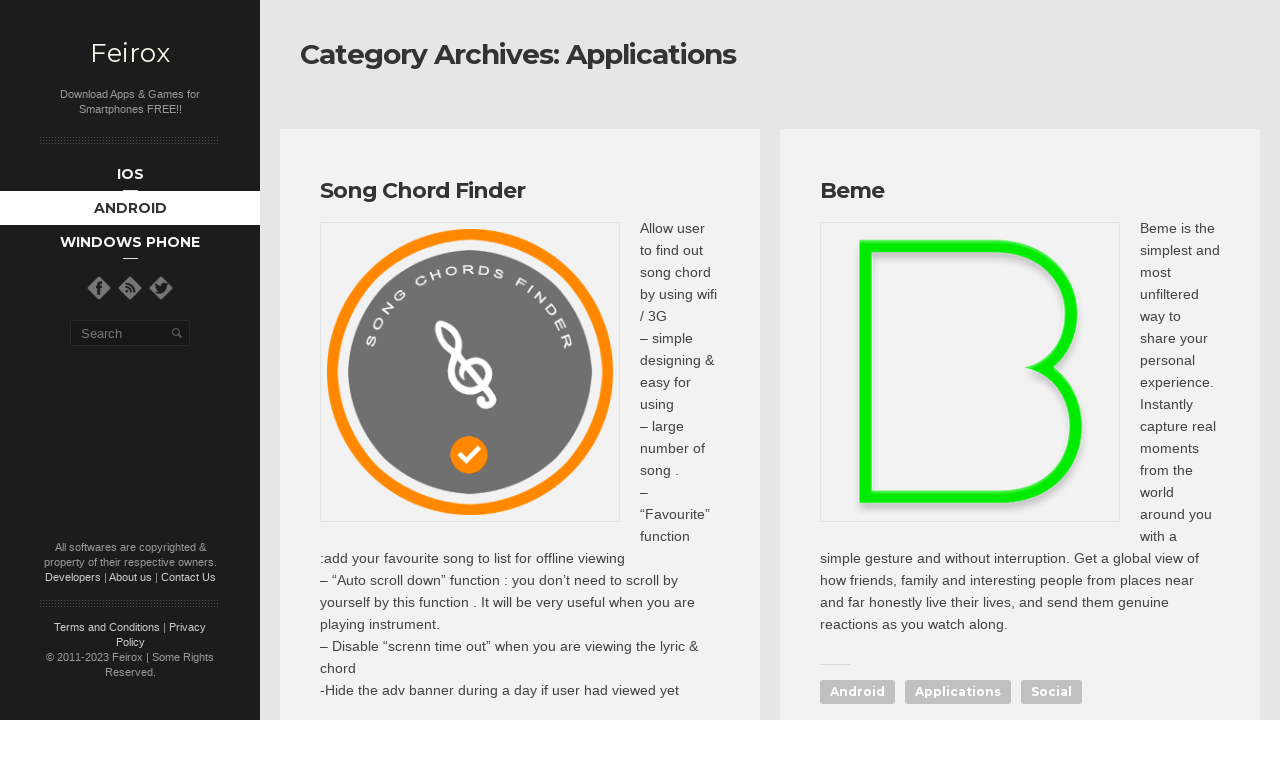

--- FILE ---
content_type: text/html
request_url: https://www.feirox.com/android/applications/page/5
body_size: 12090
content:
<!DOCTYPE html>
<!--[if lt IE 8]> <html class="no-js lt-ie10 lt-ie9 lt-ie8" lang="en-US" prefix="og: http://ogp.me/ns# fb: http://ogp.me/ns/fb# article: http://ogp.me/ns/article#"> <![endif]-->
<!--[if IE 8]>    <html class="no-js lt-ie10 lt-ie9" lang="en-US" prefix="og: http://ogp.me/ns# fb: http://ogp.me/ns/fb# article: http://ogp.me/ns/article#"> <![endif]-->
<!--[if IE 9]>    <html class="no-js lt-ie10" lang="en-US" prefix="og: http://ogp.me/ns# fb: http://ogp.me/ns/fb# article: http://ogp.me/ns/article#"> <![endif]-->
<!--[if gt IE 9]><!--> <html class="no-js" lang="en-US" prefix="og: http://ogp.me/ns# fb: http://ogp.me/ns/fb# article: http://ogp.me/ns/article#"> <!--<![endif]-->
<head>

<meta charset="UTF-8" />
<meta name="viewport" content="width=device-width,initial-scale=1,maximum-scale=1,user-scalable=no" />
<meta name="author" content="ankHD" />
<meta http-equiv="X-UA-Compatible" content="IE=edge">

<title>Song Chord Finder.apk Android Free Game Download [com.etscreen.englishchord&amp;hl=en] | Feirox - Page 5</title>

<link rel="profile" href="https://gmpg.org/xfn/11" />
<link rel="pingback" href="https://www.feirox.com/xmlrpc.php" />
<link rel="shortcut icon" href="https://www.feirox.com/rivu/2014/03/Feirox32.png" />


<meta name='robots' content='max-image-preview:large' />

<!-- SEO Ultimate (http://www.seodesignsolutions.com/wordpress-seo/) -->
	<link rel="canonical" href="https://www.feirox.com/android/applications/page/5" />
	<link rel="author" href="https://plus.google.com/116719759274841897520" />

<!-- Code Inserter module -->
<script type="text/javascript">

  var _gaq = _gaq || [];
  _gaq.push(['_setAccount', 'UA-24048465-1']);
  _gaq.push(['_trackPageview']);

  (function() {
    var ga = document.createElement('script'); ga.type = 'text/javascript'; ga.async = true;
    ga.src = ('https:' == document.location.protocol ? 'https://' : 'http://') + 'stats.g.doubleclick.net/dc.js';
    var s = document.getElementsByTagName('script')[0]; s.parentNode.insertBefore(ga, s);
  })();

</script>

<script async src="//pagead2.googlesyndication.com/pagead/js/adsbygoogle.js"></script>
<script>
  (adsbygoogle = window.adsbygoogle || []).push({
    google_ad_client: "ca-pub-0343255996869308",
    enable_page_level_ads: true
  });
</script>
<!-- /Code Inserter module -->

<!-- /SEO Ultimate -->


<link rel="alternate" type="application/rss+xml" title="Feirox &raquo; Feed" href="https://www.feirox.com/feed" />
<link rel="alternate" type="application/rss+xml" title="Feirox &raquo; Comments Feed" href="https://www.feirox.com/comments/feed" />
<link rel="alternate" type="application/rss+xml" title="Feirox &raquo; Applications Category Feed" href="https://www.feirox.com/android/applications/feed" />
<style type="text/css">
img.wp-smiley,
img.emoji {
	display: inline !important;
	border: none !important;
	box-shadow: none !important;
	height: 1em !important;
	width: 1em !important;
	margin: 0 0.07em !important;
	vertical-align: -0.1em !important;
	background: none !important;
	padding: 0 !important;
}
</style>
	<link rel='stylesheet' id='wp-block-library-css' href='https://www.feirox.com/wp-includes/css/dist/block-library/style.min.css?ver=6.2.8' type='text/css' media='all' />
<link rel='stylesheet' id='classic-theme-styles-css' href='https://www.feirox.com/wp-includes/css/classic-themes.min.css?ver=6.2.8' type='text/css' media='all' />
<style id='global-styles-inline-css' type='text/css'>
body{--wp--preset--color--black: #000000;--wp--preset--color--cyan-bluish-gray: #abb8c3;--wp--preset--color--white: #ffffff;--wp--preset--color--pale-pink: #f78da7;--wp--preset--color--vivid-red: #cf2e2e;--wp--preset--color--luminous-vivid-orange: #ff6900;--wp--preset--color--luminous-vivid-amber: #fcb900;--wp--preset--color--light-green-cyan: #7bdcb5;--wp--preset--color--vivid-green-cyan: #00d084;--wp--preset--color--pale-cyan-blue: #8ed1fc;--wp--preset--color--vivid-cyan-blue: #0693e3;--wp--preset--color--vivid-purple: #9b51e0;--wp--preset--gradient--vivid-cyan-blue-to-vivid-purple: linear-gradient(135deg,rgba(6,147,227,1) 0%,rgb(155,81,224) 100%);--wp--preset--gradient--light-green-cyan-to-vivid-green-cyan: linear-gradient(135deg,rgb(122,220,180) 0%,rgb(0,208,130) 100%);--wp--preset--gradient--luminous-vivid-amber-to-luminous-vivid-orange: linear-gradient(135deg,rgba(252,185,0,1) 0%,rgba(255,105,0,1) 100%);--wp--preset--gradient--luminous-vivid-orange-to-vivid-red: linear-gradient(135deg,rgba(255,105,0,1) 0%,rgb(207,46,46) 100%);--wp--preset--gradient--very-light-gray-to-cyan-bluish-gray: linear-gradient(135deg,rgb(238,238,238) 0%,rgb(169,184,195) 100%);--wp--preset--gradient--cool-to-warm-spectrum: linear-gradient(135deg,rgb(74,234,220) 0%,rgb(151,120,209) 20%,rgb(207,42,186) 40%,rgb(238,44,130) 60%,rgb(251,105,98) 80%,rgb(254,248,76) 100%);--wp--preset--gradient--blush-light-purple: linear-gradient(135deg,rgb(255,206,236) 0%,rgb(152,150,240) 100%);--wp--preset--gradient--blush-bordeaux: linear-gradient(135deg,rgb(254,205,165) 0%,rgb(254,45,45) 50%,rgb(107,0,62) 100%);--wp--preset--gradient--luminous-dusk: linear-gradient(135deg,rgb(255,203,112) 0%,rgb(199,81,192) 50%,rgb(65,88,208) 100%);--wp--preset--gradient--pale-ocean: linear-gradient(135deg,rgb(255,245,203) 0%,rgb(182,227,212) 50%,rgb(51,167,181) 100%);--wp--preset--gradient--electric-grass: linear-gradient(135deg,rgb(202,248,128) 0%,rgb(113,206,126) 100%);--wp--preset--gradient--midnight: linear-gradient(135deg,rgb(2,3,129) 0%,rgb(40,116,252) 100%);--wp--preset--duotone--dark-grayscale: url('#wp-duotone-dark-grayscale');--wp--preset--duotone--grayscale: url('#wp-duotone-grayscale');--wp--preset--duotone--purple-yellow: url('#wp-duotone-purple-yellow');--wp--preset--duotone--blue-red: url('#wp-duotone-blue-red');--wp--preset--duotone--midnight: url('#wp-duotone-midnight');--wp--preset--duotone--magenta-yellow: url('#wp-duotone-magenta-yellow');--wp--preset--duotone--purple-green: url('#wp-duotone-purple-green');--wp--preset--duotone--blue-orange: url('#wp-duotone-blue-orange');--wp--preset--font-size--small: 13px;--wp--preset--font-size--medium: 20px;--wp--preset--font-size--large: 36px;--wp--preset--font-size--x-large: 42px;--wp--preset--spacing--20: 0.44rem;--wp--preset--spacing--30: 0.67rem;--wp--preset--spacing--40: 1rem;--wp--preset--spacing--50: 1.5rem;--wp--preset--spacing--60: 2.25rem;--wp--preset--spacing--70: 3.38rem;--wp--preset--spacing--80: 5.06rem;--wp--preset--shadow--natural: 6px 6px 9px rgba(0, 0, 0, 0.2);--wp--preset--shadow--deep: 12px 12px 50px rgba(0, 0, 0, 0.4);--wp--preset--shadow--sharp: 6px 6px 0px rgba(0, 0, 0, 0.2);--wp--preset--shadow--outlined: 6px 6px 0px -3px rgba(255, 255, 255, 1), 6px 6px rgba(0, 0, 0, 1);--wp--preset--shadow--crisp: 6px 6px 0px rgba(0, 0, 0, 1);}:where(.is-layout-flex){gap: 0.5em;}body .is-layout-flow > .alignleft{float: left;margin-inline-start: 0;margin-inline-end: 2em;}body .is-layout-flow > .alignright{float: right;margin-inline-start: 2em;margin-inline-end: 0;}body .is-layout-flow > .aligncenter{margin-left: auto !important;margin-right: auto !important;}body .is-layout-constrained > .alignleft{float: left;margin-inline-start: 0;margin-inline-end: 2em;}body .is-layout-constrained > .alignright{float: right;margin-inline-start: 2em;margin-inline-end: 0;}body .is-layout-constrained > .aligncenter{margin-left: auto !important;margin-right: auto !important;}body .is-layout-constrained > :where(:not(.alignleft):not(.alignright):not(.alignfull)){max-width: var(--wp--style--global--content-size);margin-left: auto !important;margin-right: auto !important;}body .is-layout-constrained > .alignwide{max-width: var(--wp--style--global--wide-size);}body .is-layout-flex{display: flex;}body .is-layout-flex{flex-wrap: wrap;align-items: center;}body .is-layout-flex > *{margin: 0;}:where(.wp-block-columns.is-layout-flex){gap: 2em;}.has-black-color{color: var(--wp--preset--color--black) !important;}.has-cyan-bluish-gray-color{color: var(--wp--preset--color--cyan-bluish-gray) !important;}.has-white-color{color: var(--wp--preset--color--white) !important;}.has-pale-pink-color{color: var(--wp--preset--color--pale-pink) !important;}.has-vivid-red-color{color: var(--wp--preset--color--vivid-red) !important;}.has-luminous-vivid-orange-color{color: var(--wp--preset--color--luminous-vivid-orange) !important;}.has-luminous-vivid-amber-color{color: var(--wp--preset--color--luminous-vivid-amber) !important;}.has-light-green-cyan-color{color: var(--wp--preset--color--light-green-cyan) !important;}.has-vivid-green-cyan-color{color: var(--wp--preset--color--vivid-green-cyan) !important;}.has-pale-cyan-blue-color{color: var(--wp--preset--color--pale-cyan-blue) !important;}.has-vivid-cyan-blue-color{color: var(--wp--preset--color--vivid-cyan-blue) !important;}.has-vivid-purple-color{color: var(--wp--preset--color--vivid-purple) !important;}.has-black-background-color{background-color: var(--wp--preset--color--black) !important;}.has-cyan-bluish-gray-background-color{background-color: var(--wp--preset--color--cyan-bluish-gray) !important;}.has-white-background-color{background-color: var(--wp--preset--color--white) !important;}.has-pale-pink-background-color{background-color: var(--wp--preset--color--pale-pink) !important;}.has-vivid-red-background-color{background-color: var(--wp--preset--color--vivid-red) !important;}.has-luminous-vivid-orange-background-color{background-color: var(--wp--preset--color--luminous-vivid-orange) !important;}.has-luminous-vivid-amber-background-color{background-color: var(--wp--preset--color--luminous-vivid-amber) !important;}.has-light-green-cyan-background-color{background-color: var(--wp--preset--color--light-green-cyan) !important;}.has-vivid-green-cyan-background-color{background-color: var(--wp--preset--color--vivid-green-cyan) !important;}.has-pale-cyan-blue-background-color{background-color: var(--wp--preset--color--pale-cyan-blue) !important;}.has-vivid-cyan-blue-background-color{background-color: var(--wp--preset--color--vivid-cyan-blue) !important;}.has-vivid-purple-background-color{background-color: var(--wp--preset--color--vivid-purple) !important;}.has-black-border-color{border-color: var(--wp--preset--color--black) !important;}.has-cyan-bluish-gray-border-color{border-color: var(--wp--preset--color--cyan-bluish-gray) !important;}.has-white-border-color{border-color: var(--wp--preset--color--white) !important;}.has-pale-pink-border-color{border-color: var(--wp--preset--color--pale-pink) !important;}.has-vivid-red-border-color{border-color: var(--wp--preset--color--vivid-red) !important;}.has-luminous-vivid-orange-border-color{border-color: var(--wp--preset--color--luminous-vivid-orange) !important;}.has-luminous-vivid-amber-border-color{border-color: var(--wp--preset--color--luminous-vivid-amber) !important;}.has-light-green-cyan-border-color{border-color: var(--wp--preset--color--light-green-cyan) !important;}.has-vivid-green-cyan-border-color{border-color: var(--wp--preset--color--vivid-green-cyan) !important;}.has-pale-cyan-blue-border-color{border-color: var(--wp--preset--color--pale-cyan-blue) !important;}.has-vivid-cyan-blue-border-color{border-color: var(--wp--preset--color--vivid-cyan-blue) !important;}.has-vivid-purple-border-color{border-color: var(--wp--preset--color--vivid-purple) !important;}.has-vivid-cyan-blue-to-vivid-purple-gradient-background{background: var(--wp--preset--gradient--vivid-cyan-blue-to-vivid-purple) !important;}.has-light-green-cyan-to-vivid-green-cyan-gradient-background{background: var(--wp--preset--gradient--light-green-cyan-to-vivid-green-cyan) !important;}.has-luminous-vivid-amber-to-luminous-vivid-orange-gradient-background{background: var(--wp--preset--gradient--luminous-vivid-amber-to-luminous-vivid-orange) !important;}.has-luminous-vivid-orange-to-vivid-red-gradient-background{background: var(--wp--preset--gradient--luminous-vivid-orange-to-vivid-red) !important;}.has-very-light-gray-to-cyan-bluish-gray-gradient-background{background: var(--wp--preset--gradient--very-light-gray-to-cyan-bluish-gray) !important;}.has-cool-to-warm-spectrum-gradient-background{background: var(--wp--preset--gradient--cool-to-warm-spectrum) !important;}.has-blush-light-purple-gradient-background{background: var(--wp--preset--gradient--blush-light-purple) !important;}.has-blush-bordeaux-gradient-background{background: var(--wp--preset--gradient--blush-bordeaux) !important;}.has-luminous-dusk-gradient-background{background: var(--wp--preset--gradient--luminous-dusk) !important;}.has-pale-ocean-gradient-background{background: var(--wp--preset--gradient--pale-ocean) !important;}.has-electric-grass-gradient-background{background: var(--wp--preset--gradient--electric-grass) !important;}.has-midnight-gradient-background{background: var(--wp--preset--gradient--midnight) !important;}.has-small-font-size{font-size: var(--wp--preset--font-size--small) !important;}.has-medium-font-size{font-size: var(--wp--preset--font-size--medium) !important;}.has-large-font-size{font-size: var(--wp--preset--font-size--large) !important;}.has-x-large-font-size{font-size: var(--wp--preset--font-size--x-large) !important;}
.wp-block-navigation a:where(:not(.wp-element-button)){color: inherit;}
:where(.wp-block-columns.is-layout-flex){gap: 2em;}
.wp-block-pullquote{font-size: 1.5em;line-height: 1.6;}
</style>
<link data-minify="1" rel='stylesheet' id='contact-form-7-css' href='https://www.feirox.com/wp-content/cache/min/1/wp-content/plugins/contact-form-7/includes/css/styles.css?ver=1759694234' type='text/css' media='all' />
<link data-minify="1" rel='stylesheet' id='rs-settings-css' href='https://www.feirox.com/wp-content/cache/min/1/wp-content/themes/anikshd/advance/plugins/revslider/rs-plugin/css/settings.css?ver=1759694234' type='text/css' media='all' />
<link data-minify="1" rel='stylesheet' id='rs-captions-css' href='https://www.feirox.com/wp-content/cache/min/1/wp-content/themes/anikshd/advance/plugins/revslider/rs-plugin/css/captions.css?ver=1759694234' type='text/css' media='all' />
<link data-minify="1" rel='stylesheet' id='arpw-style-css' href='https://www.feirox.com/wp-content/cache/min/1/wp-content/plugins/advanced-random-posts-widget/assets/css/arpw-frontend.css?ver=1759694234' type='text/css' media='all' />
<link rel='stylesheet' id='fancybox-css' href='https://www.feirox.com/wp-content/plugins/easy-fancybox/fancybox/1.5.4/jquery.fancybox.min.css?ver=6.2.8' type='text/css' media='screen' />
<style id='fancybox-inline-css' type='text/css'>
#fancybox-content{border-color:#fff;}
</style>
<link rel='stylesheet' id='jackbox-css' href='https://www.feirox.com/wp-content/themes/anikshd/js/jackbox/css/jackbox.min.css?ver=1.3.4' type='text/css' media='all' />
<link data-minify="1" rel='stylesheet' id='main-style-css' href='https://www.feirox.com/wp-content/cache/min/1/wp-content/themes/anikshd/style.css?ver=1759694234' type='text/css' media='all' />
<link data-minify="1" rel='stylesheet' id='user-css-css' href='https://www.feirox.com/wp-content/cache/min/1/wp-content/themes/anikshd/user/user.css?ver=1759694234' type='text/css' media='all' />



<link rel="https://api.w.org/" href="https://www.feirox.com/wp-json/" /><link rel="alternate" type="application/json" href="https://www.feirox.com/wp-json/wp/v2/categories/9" /><link rel="EditURI" type="application/rsd+xml" title="RSD" href="https://www.feirox.com/xmlrpc.php?rsd" />
<link rel="wlwmanifest" type="application/wlwmanifest+xml" href="https://www.feirox.com/wp-includes/wlwmanifest.xml" />

    

    <style type="text/css">.recentcomments a{display:inline !important;padding:0 !important;margin:0 !important;}</style>		<style type="text/css" id="wp-custom-css">
			.grecaptcha-badge { 
    visibility: hidden;
}		</style>
		
</head>

<body id="top" class="archive paged category category-applications category-9 paged-5 category-paged-5 apollo_validation_on posts-list">




    <header id="header">
        <div class="head clearfix with-search">
            <a id="logo" href="https://www.feirox.com/" title="Feirox" rel="home">Feirox</a>

            <div class="site-desc-text">Download Apps & Games for Smartphones FREE!!</div>
            <nav id="access" role="navigation">
                <h3 class="assistive-text">Main menu</h3>
                                <a class="assistive-text" href="#begin-of-content" title="Skip to primary content">Skip to primary content</a>
                <a class="assistive-text" href="#secondary" title="Skip to secondary content">Skip to secondary content</a>

                <div class="menu-container">
                    <ul id="menu-main-navigation-menu" class="top-menu"><li id="menu-item-12666" class="menu-item menu-item-type-taxonomy menu-item-object-category menu-item-has-children menu-item-12666"><a href="https://www.feirox.com/ios"><span>iOS</span></a>
<ul class="sub-menu">
	<li id="menu-item-12669" class="menu-item menu-item-type-taxonomy menu-item-object-category menu-item-12669"><a href="https://www.feirox.com/ios/games-ios"><span>Games</span></a></li>
	<li id="menu-item-12671" class="menu-item menu-item-type-taxonomy menu-item-object-category menu-item-12671"><a href="https://www.feirox.com/ios/apps-ios"><span>Apps</span></a></li>
</ul>
</li>
<li id="menu-item-9566" class="menu-item menu-item-type-taxonomy menu-item-object-category current-category-ancestor current-menu-ancestor current-menu-parent current-category-parent menu-item-has-children menu-item-9566"><a href="https://www.feirox.com/android"><span>Android</span></a>
<ul class="sub-menu">
	<li id="menu-item-104" class="menu-item menu-item-type-taxonomy menu-item-object-category menu-item-has-children menu-item-104"><a href="https://www.feirox.com/android/games"><span>Games</span></a>
	<ul class="sub-menu">
		<li id="menu-item-105" class="menu-item menu-item-type-taxonomy menu-item-object-category menu-item-105"><a href="https://www.feirox.com/android/games/arcade-and-action"><span>Arcade and Action</span></a></li>
		<li id="menu-item-106" class="menu-item menu-item-type-taxonomy menu-item-object-category menu-item-106"><a href="https://www.feirox.com/android/games/brain-and-puzzle"><span>Brain and Puzzle</span></a></li>
		<li id="menu-item-107" class="menu-item menu-item-type-taxonomy menu-item-object-category menu-item-107"><a href="https://www.feirox.com/android/games/cards-and-casino"><span>Cards &#038; Casino</span></a></li>
		<li id="menu-item-108" class="menu-item menu-item-type-taxonomy menu-item-object-category menu-item-108"><a href="https://www.feirox.com/android/games/casual"><span>Casual</span></a></li>
		<li id="menu-item-109" class="menu-item menu-item-type-taxonomy menu-item-object-category menu-item-109"><a href="https://www.feirox.com/android/games/racing"><span>Racing</span></a></li>
		<li id="menu-item-110" class="menu-item menu-item-type-taxonomy menu-item-object-category menu-item-110"><a href="https://www.feirox.com/android/games/sports-games"><span>Sports Games</span></a></li>
	</ul>
</li>
	<li id="menu-item-78" class="menu-item menu-item-type-taxonomy menu-item-object-category current-menu-item menu-item-has-children menu-item-78"><a href="https://www.feirox.com/android/applications"><span>Applications</span></a>
	<ul class="sub-menu">
		<li id="menu-item-5923" class="menu-item menu-item-type-custom menu-item-object-custom menu-item-has-children menu-item-5923"><a href="https://www.feirox.com/android/applications"><span>More »</span></a>
		<ul class="sub-menu">
			<li id="menu-item-5928" class="menu-item menu-item-type-custom menu-item-object-custom menu-item-has-children menu-item-5928"><a href="https://www.feirox.com/android/applications"><span>Even More »</span></a>
			<ul class="sub-menu">
				<li id="menu-item-98" class="menu-item menu-item-type-taxonomy menu-item-object-category menu-item-98"><a href="https://www.feirox.com/android/applications/sports"><span>Sports</span></a></li>
				<li id="menu-item-83" class="menu-item menu-item-type-taxonomy menu-item-object-category menu-item-83"><a href="https://www.feirox.com/android/applications/education"><span>Education</span></a></li>
				<li id="menu-item-85" class="menu-item menu-item-type-taxonomy menu-item-object-category menu-item-85"><a href="https://www.feirox.com/android/applications/finance"><span>Finance</span></a></li>
				<li id="menu-item-97" class="menu-item menu-item-type-taxonomy menu-item-object-category menu-item-97"><a href="https://www.feirox.com/android/applications/shopping"><span>Shopping</span></a></li>
				<li id="menu-item-81" class="menu-item menu-item-type-taxonomy menu-item-object-category menu-item-81"><a href="https://www.feirox.com/android/applications/comics"><span>Comics</span></a></li>
				<li id="menu-item-1707" class="menu-item menu-item-type-taxonomy menu-item-object-category menu-item-1707"><a href="https://www.feirox.com/android/applications/social"><span>Social</span></a></li>
				<li id="menu-item-88" class="menu-item menu-item-type-taxonomy menu-item-object-category menu-item-88"><a href="https://www.feirox.com/android/applications/lifestyle"><span>Lifestyle</span></a></li>
				<li id="menu-item-91" class="menu-item menu-item-type-taxonomy menu-item-object-category menu-item-91"><a href="https://www.feirox.com/android/applications/medical"><span>Medical</span></a></li>
				<li id="menu-item-79" class="menu-item menu-item-type-taxonomy menu-item-object-category menu-item-79"><a href="https://www.feirox.com/android/applications/books-reference"><span>Books &#038; Reference</span></a></li>
				<li id="menu-item-87" class="menu-item menu-item-type-taxonomy menu-item-object-category menu-item-87"><a href="https://www.feirox.com/android/applications/libraries-demo"><span>Libraries &#038; Demo</span></a></li>
				<li id="menu-item-100" class="menu-item menu-item-type-taxonomy menu-item-object-category menu-item-100"><a href="https://www.feirox.com/android/applications/transport"><span>Transport</span></a></li>
			</ul>
</li>
			<li id="menu-item-89" class="menu-item menu-item-type-taxonomy menu-item-object-category menu-item-89"><a href="https://www.feirox.com/android/applications/live-wallpaper"><span>Live Wallpaper</span></a></li>
			<li id="menu-item-90" class="menu-item menu-item-type-taxonomy menu-item-object-category menu-item-90"><a href="https://www.feirox.com/android/applications/media-video"><span>Media &#038; Video</span></a></li>
			<li id="menu-item-92" class="menu-item menu-item-type-taxonomy menu-item-object-category menu-item-92"><a href="https://www.feirox.com/android/applications/music-audio"><span>Music &#038; Audio</span></a></li>
			<li id="menu-item-101" class="menu-item menu-item-type-taxonomy menu-item-object-category menu-item-101"><a href="https://www.feirox.com/android/applications/travel-local"><span>Travel &#038; Local</span></a></li>
			<li id="menu-item-93" class="menu-item menu-item-type-taxonomy menu-item-object-category menu-item-93"><a href="https://www.feirox.com/android/applications/news-magazines"><span>News &#038; Magazines</span></a></li>
			<li id="menu-item-86" class="menu-item menu-item-type-taxonomy menu-item-object-category menu-item-86"><a href="https://www.feirox.com/android/applications/health-fitness"><span>Health &#038; Fitness</span></a></li>
			<li id="menu-item-102" class="menu-item menu-item-type-taxonomy menu-item-object-category menu-item-102"><a href="https://www.feirox.com/android/applications/weather"><span>Weather</span></a></li>
			<li id="menu-item-103" class="menu-item menu-item-type-taxonomy menu-item-object-category menu-item-103"><a href="https://www.feirox.com/android/applications/widgets"><span>Widgets</span></a></li>
		</ul>
</li>
		<li id="menu-item-99" class="menu-item menu-item-type-taxonomy menu-item-object-category menu-item-99"><a href="https://www.feirox.com/android/applications/tools"><span>Tools</span></a></li>
		<li id="menu-item-80" class="menu-item menu-item-type-taxonomy menu-item-object-category menu-item-80"><a href="https://www.feirox.com/android/applications/business"><span>Business</span></a></li>
		<li id="menu-item-82" class="menu-item menu-item-type-taxonomy menu-item-object-category menu-item-82"><a href="https://www.feirox.com/android/applications/communication"><span>Communication</span></a></li>
		<li id="menu-item-84" class="menu-item menu-item-type-taxonomy menu-item-object-category menu-item-84"><a href="https://www.feirox.com/android/applications/entertainment"><span>Entertainment</span></a></li>
		<li id="menu-item-95" class="menu-item menu-item-type-taxonomy menu-item-object-category menu-item-95"><a href="https://www.feirox.com/android/applications/photography"><span>Photography</span></a></li>
		<li id="menu-item-96" class="menu-item menu-item-type-taxonomy menu-item-object-category menu-item-96"><a href="https://www.feirox.com/android/applications/productivity"><span>Productivity</span></a></li>
		<li id="menu-item-94" class="menu-item menu-item-type-taxonomy menu-item-object-category menu-item-94"><a href="https://www.feirox.com/android/applications/personalisation"><span>Personalisation</span></a></li>
	</ul>
</li>
</ul>
</li>
<li id="menu-item-9569" class="menu-item menu-item-type-taxonomy menu-item-object-category menu-item-has-children menu-item-9569"><a href="https://www.feirox.com/windows-phone"><span>Windows Phone</span></a>
<ul class="sub-menu">
	<li id="menu-item-9570" class="menu-item menu-item-type-taxonomy menu-item-object-category menu-item-9570"><a href="https://www.feirox.com/windows-phone/game"><span>Games</span></a></li>
	<li id="menu-item-9571" class="menu-item menu-item-type-taxonomy menu-item-object-category menu-item-9571"><a href="https://www.feirox.com/windows-phone/apps"><span>Apps</span></a></li>
</ul>
</li>
</ul>                </div>
            </nav><!-- #access -->

            <div class="socials"><a target="_blank" href="https://www.feirox.com/fb" title="Follow us on Facebook"><img width="32" height="32" src="https://www.feirox.com/wp-content/themes/anikshd/images/social-icons/d_white/facebook.png" alt="" /></a><a target="_blank" href="https://www.feirox.com/feed" title="Follow us on RSS"><img width="32" height="32" src="https://www.feirox.com/wp-content/themes/anikshd/images/social-icons/d_white/rss.png" alt="" /></a><a target="_blank" href="https://www.feirox.com/tweet" title="Follow us on Twitter"><img width="32" height="32" src="https://www.feirox.com/wp-content/themes/anikshd/images/social-icons/d_white/twitter.png" alt="" /></a></div>
            
                <form class="search-form" role="search" method="get" id="searchform1" action="https://www.feirox.com/search/" >
                    <fieldset class="semantic">
                        <input placeholder="Search" type="search" name="q" id="s1" value="" />
                        <input type="submit" id="searchsubmit1" title="Search" value=" " />
                    </fieldset>
                </form>        </div>
    </header>

    <div id="mid" class="clearfix full-width">
        <article id="content" class="clearfix">
    <header id="begin-of-content">
<h1 class="page-title">Category Archives: <span>Applications</span></h1>    </header>

    <div id="col-mask">

        <div id="post-list">

            

<div id="masonry-parent" data-page="5">
        <div id="post-55683" class="archive-item post-55683 post type-post status-publish format-standard has-post-thumbnail hentry category-android category-applications category-music-audio">

            <div class="post-meta"></div><h2 class="post-title"><a href="https://www.feirox.com/song-chord-finder-apk-android-free-app-download">Song Chord Finder</a></h2>
<div class="real-content">

    <p><a href="https://www.feirox.com/song-chord-finder-apk-android-free-app-download" rel="attachment wp-att-55684"><img decoding="async" loading="lazy" class="alignleft size-full wp-image-55684" src="https://www.feirox.com/rivu/2016/05/Song-Chord-Finder-4.png" alt="Song Chord Finder (4)" width="300" height="300" srcset="https://www.feirox.com/rivu/2016/05/Song-Chord-Finder-4.png 300w, https://www.feirox.com/rivu/2016/05/Song-Chord-Finder-4-150x150.png 150w, https://www.feirox.com/rivu/2016/05/Song-Chord-Finder-4-50x50.png 50w, https://www.feirox.com/rivu/2016/05/Song-Chord-Finder-4-120x120.png 120w" sizes="(max-width: 300px) 100vw, 300px" /></a>Allow user to find out song chord by using wifi / 3G<br />
&#8211; simple designing &amp; easy for using<br />
&#8211; large number of song .<br />
&#8211; &#8220;Favourite&#8221; function :add your favourite song to list for offline viewing<br />
&#8211; &#8220;Auto scroll down&#8221; function : you don&#8217;t need to scroll by yourself by this function . It will be very useful when you are playing instrument.<br />
&#8211; Disable &#8220;screnn time out&#8221; when you are viewing the lyric &amp; chord<br />
-Hide the adv banner during a day if user had viewed yet</p>
    <div class="clear"></div>
</div>

<div class="posted-in"><span class="cats"><a href="https://www.feirox.com/android" rel="nofollow category tag">Android</a> <a href="https://www.feirox.com/android/applications" rel="nofollow category tag">Applications</a> <a href="https://www.feirox.com/android/applications/music-audio" rel="nofollow category tag">Music &amp; Audio</a></span> </div>
		</div>

    
        <div id="post-55404" class="archive-item post-55404 post type-post status-publish format-standard has-post-thumbnail hentry category-android category-applications category-social">

            <div class="post-meta"></div><h2 class="post-title"><a href="https://www.feirox.com/beme-apk-android-free-app-download-2">Beme</a></h2>
<div class="real-content">

    <p><a href="https://www.feirox.com/beme-apk-android-free-app-download" rel="attachment wp-att-55405"><img decoding="async" loading="lazy" class="alignleft size-full wp-image-55405" src="https://www.feirox.com/rivu/2016/05/Beme-4-1.png" alt="Beme (4)" width="300" height="300" srcset="https://www.feirox.com/rivu/2016/05/Beme-4-1.png 300w, https://www.feirox.com/rivu/2016/05/Beme-4-1-150x150.png 150w, https://www.feirox.com/rivu/2016/05/Beme-4-1-50x50.png 50w, https://www.feirox.com/rivu/2016/05/Beme-4-1-120x120.png 120w" sizes="(max-width: 300px) 100vw, 300px" /></a>Beme is the simplest and most unfiltered way to share your personal experience. Instantly capture real moments from the world around you with a simple gesture and without interruption. Get a global view of how friends, family and interesting people from places near and far honestly live their lives, and send them genuine reactions as you watch along.</p>
    <div class="clear"></div>
</div>

<div class="posted-in"><span class="cats"><a href="https://www.feirox.com/android" rel="nofollow category tag">Android</a> <a href="https://www.feirox.com/android/applications" rel="nofollow category tag">Applications</a> <a href="https://www.feirox.com/android/applications/social" rel="nofollow category tag">Social</a></span> </div>
		</div>

    
        <div id="post-55397" class="archive-item post-55397 post type-post status-publish format-standard has-post-thumbnail hentry category-android category-applications category-business">

            <div class="post-meta"></div><h2 class="post-title"><a href="https://www.feirox.com/freshteam-apk-android-free-app-download">FreshTeam</a></h2>
<div class="real-content">

    <p><a href="https://www.feirox.com/freshteam-apk-android-free-app-download" rel="attachment wp-att-55398"><img decoding="async" loading="lazy" class="size-full wp-image-55398 alignleft" src="https://www.feirox.com/rivu/2016/05/FreshTeam-1.png" alt="FreshTeam (1)" width="300" height="300" srcset="https://www.feirox.com/rivu/2016/05/FreshTeam-1.png 300w, https://www.feirox.com/rivu/2016/05/FreshTeam-1-150x150.png 150w, https://www.feirox.com/rivu/2016/05/FreshTeam-1-50x50.png 50w, https://www.feirox.com/rivu/2016/05/FreshTeam-1-120x120.png 120w" sizes="(max-width: 300px) 100vw, 300px" /></a>FreshTeam is a messaging app that saves mobile teams time. You see your team on a map, have group calls, and do other amazing things not possible with texts or email.</p>
<p>Connect with colleagues with your FreshTeam username. Phone numbers are not necessary.</p>
<p>View where team members are now, down to the address. No time wasted figuring out who is where.</p>
<p>Control who you share your location with and when. FreshTeam is private.</p>
<p>Text and call one-on-one and in groups. Share unlimited photos, videos, voice notes and files.</p>
    <div class="clear"></div>
</div>

<div class="posted-in"><span class="cats"><a href="https://www.feirox.com/android" rel="nofollow category tag">Android</a> <a href="https://www.feirox.com/android/applications" rel="nofollow category tag">Applications</a> <a href="https://www.feirox.com/android/applications/business" rel="nofollow category tag">Business</a></span> </div>
		</div>

    
        <div id="post-55385" class="archive-item post-55385 post type-post status-publish format-standard has-post-thumbnail hentry category-android category-applications category-entertainment">

            <div class="post-meta"></div><h2 class="post-title"><a href="https://www.feirox.com/map-for-game-of-thrones-apk-android-free-app-download">Map for Game of Thrones</a></h2>
<div class="real-content">

    <p><a href="https://www.feirox.com/map-for-game-of-thrones-apk-android-free-app-download" rel="attachment wp-att-55386"><img decoding="async" loading="lazy" class="alignleft size-full wp-image-55386" src="https://www.feirox.com/rivu/2016/05/Map-for-Game-of-Thrones-9.png" alt="Map for Game of Thrones (9)" width="300" height="300" srcset="https://www.feirox.com/rivu/2016/05/Map-for-Game-of-Thrones-9.png 300w, https://www.feirox.com/rivu/2016/05/Map-for-Game-of-Thrones-9-150x150.png 150w, https://www.feirox.com/rivu/2016/05/Map-for-Game-of-Thrones-9-50x50.png 50w, https://www.feirox.com/rivu/2016/05/Map-for-Game-of-Thrones-9-120x120.png 120w" sizes="(max-width: 300px) 100vw, 300px" /></a>The Map for Game of Thrones was developed using vector graphics to provide you with the best level of detail and performance possible. The map was optimized to show details depending on the level of zoom selected. Zoom in to view more details!</p>
    <div class="clear"></div>
</div>

<div class="posted-in"><span class="cats"><a href="https://www.feirox.com/android" rel="nofollow category tag">Android</a> <a href="https://www.feirox.com/android/applications" rel="nofollow category tag">Applications</a> <a href="https://www.feirox.com/android/applications/entertainment" rel="nofollow category tag">Entertainment</a></span> </div>
		</div>

    
        <div id="post-55377" class="archive-item post-55377 post type-post status-publish format-standard has-post-thumbnail hentry category-android category-applications category-tools">

            <div class="post-meta"></div><h2 class="post-title"><a href="https://www.feirox.com/open365-apk-android-free-app-download-2">Open365</a></h2>
<div class="real-content">

    <p><a href="https://www.feirox.com/open365-apk-android-free-app-download" rel="attachment wp-att-55378"><img decoding="async" loading="lazy" class="alignleft size-full wp-image-55378" src="https://www.feirox.com/rivu/2016/05/Open365-1-1.png" alt="Open365 (1)" width="300" height="300" srcset="https://www.feirox.com/rivu/2016/05/Open365-1-1.png 300w, https://www.feirox.com/rivu/2016/05/Open365-1-1-150x150.png 150w, https://www.feirox.com/rivu/2016/05/Open365-1-1-50x50.png 50w, https://www.feirox.com/rivu/2016/05/Open365-1-1-120x120.png 120w" sizes="(max-width: 300px) 100vw, 300px" /></a></p>
<p>And using Open365 android app, sync your files with the cloud.</p>
<div></div>
<p>Open365 is the first open source productivity suite in the cloud.</p>
<p>Powered by open source tools like LibreOffice, Kontact, Seafile or Jitsi, it delivers the full cloud experience 100% open source.</p>
<p>Create and edit files. Share files with your team mates. Communicate with them.</p>
    <div class="clear"></div>
</div>

<div class="posted-in"><span class="cats"><a href="https://www.feirox.com/android" rel="nofollow category tag">Android</a> <a href="https://www.feirox.com/android/applications" rel="nofollow category tag">Applications</a> <a href="https://www.feirox.com/android/applications/tools" rel="nofollow category tag">Tools</a></span> </div>
		</div>

    
        <div id="post-55367" class="archive-item post-55367 post type-post status-publish format-standard has-post-thumbnail hentry category-android category-applications category-tools">

            <div class="post-meta"></div><h2 class="post-title"><a href="https://www.feirox.com/radon-share-using-ultrasound-apk-android-free-app-download-2">Radon &#8211; Share using Ultrasound</a></h2>
<div class="real-content">

    <p><a href="https://www.feirox.com/radon-share-using-ultrasound-apk-android-free-app-download" rel="attachment wp-att-55368"><img decoding="async" loading="lazy" class="alignleft size-full wp-image-55368" src="https://www.feirox.com/rivu/2016/05/Radon-Share-using-Ultrasound-1-1.png" alt="Radon - Share using Ultrasound (1)" width="300" height="300" srcset="https://www.feirox.com/rivu/2016/05/Radon-Share-using-Ultrasound-1-1.png 300w, https://www.feirox.com/rivu/2016/05/Radon-Share-using-Ultrasound-1-1-150x150.png 150w, https://www.feirox.com/rivu/2016/05/Radon-Share-using-Ultrasound-1-1-50x50.png 50w, https://www.feirox.com/rivu/2016/05/Radon-Share-using-Ultrasound-1-1-120x120.png 120w" sizes="(max-width: 300px) 100vw, 300px" /></a></p>
<p>WHY BEAM TO ONE PERSON AT A TIME?<br />
Skip QR codes or NFC, Radon lets you share to everyone nearby, as long as you have the app open. As soon as they open Radon on their device, they&#8217;ll automatically open whatever you shared, on as many devices as you want.</p>
    <div class="clear"></div>
</div>

<div class="posted-in"><span class="cats"><a href="https://www.feirox.com/android" rel="nofollow category tag">Android</a> <a href="https://www.feirox.com/android/applications" rel="nofollow category tag">Applications</a> <a href="https://www.feirox.com/android/applications/tools" rel="nofollow category tag">Tools</a></span> </div>
		</div>

    
        <div id="post-55358" class="archive-item post-55358 post type-post status-publish format-standard has-post-thumbnail hentry category-android category-applications category-entertainment">

            <div class="post-meta"></div><h2 class="post-title"><a href="https://www.feirox.com/random-flix-apk-android-free-app-download">Random Flix</a></h2>
<div class="real-content">

    <p><a href="https://www.feirox.com/random-flix-apk-android-free-app-download" rel="attachment wp-att-55359"><img decoding="async" loading="lazy" class="alignleft size-full wp-image-55359" src="https://www.feirox.com/rivu/2016/05/Random-Flix-1.png" alt="Random Flix (1)" width="300" height="300" srcset="https://www.feirox.com/rivu/2016/05/Random-Flix-1.png 300w, https://www.feirox.com/rivu/2016/05/Random-Flix-1-150x150.png 150w, https://www.feirox.com/rivu/2016/05/Random-Flix-1-50x50.png 50w, https://www.feirox.com/rivu/2016/05/Random-Flix-1-120x120.png 120w" sizes="(max-width: 300px) 100vw, 300px" /></a></p>
<p>Have you ever wanted to watch a show on Netflix, but can&#8217;t decide what episode to watch? Well then this app is for you! Random Flix allows you to easily search through every available show on Netflix, and then play a random episode! You can even save your favorite shows for easier playback later!</p>
    <div class="clear"></div>
</div>

<div class="posted-in"><span class="cats"><a href="https://www.feirox.com/android" rel="nofollow category tag">Android</a> <a href="https://www.feirox.com/android/applications" rel="nofollow category tag">Applications</a> <a href="https://www.feirox.com/android/applications/entertainment" rel="nofollow category tag">Entertainment</a></span> </div>
		</div>

    
        <div id="post-55344" class="archive-item post-55344 post type-post status-publish format-standard has-post-thumbnail hentry category-android category-applications category-tools">

            <div class="post-meta"></div><h2 class="post-title"><a href="https://www.feirox.com/screenshot-join-2-apk-android-free-app-download">Screenshot Join</a></h2>
<div class="real-content">

    <p><a href="https://www.feirox.com/screenshot-join-2-apk-android-free-app-download" rel="attachment wp-att-55345"><img decoding="async" loading="lazy" class="alignleft size-full wp-image-55345" src="https://www.feirox.com/rivu/2016/05/Screenshot-Join-3-1.png" alt="Screenshot Join (3)" width="300" height="300" srcset="https://www.feirox.com/rivu/2016/05/Screenshot-Join-3-1.png 300w, https://www.feirox.com/rivu/2016/05/Screenshot-Join-3-1-150x150.png 150w, https://www.feirox.com/rivu/2016/05/Screenshot-Join-3-1-50x50.png 50w, https://www.feirox.com/rivu/2016/05/Screenshot-Join-3-1-120x120.png 120w" sizes="(max-width: 300px) 100vw, 300px" /></a>Join Screenshot app helps you to merge multiple screenshots into a long picture &#8211; Share a long text conversations or a website with friends. Don&#8217;t clutter your friends with tons of screenshots, but send just one image!</p>
    <div class="clear"></div>
</div>

<div class="posted-in"><span class="cats"><a href="https://www.feirox.com/android" rel="nofollow category tag">Android</a> <a href="https://www.feirox.com/android/applications" rel="nofollow category tag">Applications</a> <a href="https://www.feirox.com/android/applications/tools" rel="nofollow category tag">Tools</a></span> </div>
		</div>

    
        <div id="post-55336" class="archive-item post-55336 post type-post status-publish format-standard has-post-thumbnail hentry category-android category-applications category-lifestyle">

            <div class="post-meta"></div><h2 class="post-title"><a href="https://www.feirox.com/the-rock-clock-apk-android-free-app-download-2">The Rock Clock™</a></h2>
<div class="real-content">

    <p><a href="https://www.feirox.com/the-rock-clock-apk-android-free-app-download" rel="attachment wp-att-55337"><img decoding="async" loading="lazy" class="alignleft size-full wp-image-55337" src="https://www.feirox.com/rivu/2016/05/The-Rock-Clock™-1-1.png" alt="The Rock Clock™ (1)" width="300" height="300" srcset="https://www.feirox.com/rivu/2016/05/The-Rock-Clock™-1-1.png 300w, https://www.feirox.com/rivu/2016/05/The-Rock-Clock™-1-1-150x150.png 150w, https://www.feirox.com/rivu/2016/05/The-Rock-Clock™-1-1-50x50.png 50w, https://www.feirox.com/rivu/2016/05/The-Rock-Clock™-1-1-120x120.png 120w" sizes="(max-width: 300px) 100vw, 300px" /></a>Introducing the Rock Clock. A motivational alarm clock from Project Rock.</p>
<p>Enter a personal goal, set your morning alarm and wake up every day with a new message from Dwayne “The Rock” Johnson.</p>
<p>It’s time to get up and get after your goals. No excuses.</p>
    <div class="clear"></div>
</div>

<div class="posted-in"><span class="cats"><a href="https://www.feirox.com/android" rel="nofollow category tag">Android</a> <a href="https://www.feirox.com/android/applications" rel="nofollow category tag">Applications</a> <a href="https://www.feirox.com/android/applications/lifestyle" rel="nofollow category tag">Lifestyle</a></span> </div>
		</div>

    
        <div id="post-55328" class="archive-item post-55328 post type-post status-publish format-standard has-post-thumbnail hentry category-android category-applications category-music-audio">

            <div class="post-meta"></div><h2 class="post-title"><a href="https://www.feirox.com/tomahawk-player-beta-apk-android-free-app-download-2">Tomahawk Player Beta</a></h2>
<div class="real-content">

    <p>&nbsp;</p>
<p><a href="https://www.feirox.com/tomahawk-player-beta-apk-android-free-app-download" rel="attachment wp-att-55334"><img decoding="async" loading="lazy" class="alignleft size-full wp-image-55334" src="https://www.feirox.com/rivu/2016/05/Tomahawk-Player-Beta-4-4.png" alt="Tomahawk Player Beta (4)" width="300" height="300" srcset="https://www.feirox.com/rivu/2016/05/Tomahawk-Player-Beta-4-4.png 300w, https://www.feirox.com/rivu/2016/05/Tomahawk-Player-Beta-4-4-150x150.png 150w, https://www.feirox.com/rivu/2016/05/Tomahawk-Player-Beta-4-4-50x50.png 50w, https://www.feirox.com/rivu/2016/05/Tomahawk-Player-Beta-4-4-120x120.png 120w" sizes="(max-width: 300px) 100vw, 300px" /></a><span style="line-height: 1.5;">Music is everywhere, now you don’t have to be. Tomahawk, the critically acclaimed multi-source music player, is now available on Android. Given the name of an artist, album or song Tomahawk will find the best available source and play it &#8211; whether that be from paid or free online streaming services, local network sources or your phone’s local storage.</span></p>
    <div class="clear"></div>
</div>

<div class="posted-in"><span class="cats"><a href="https://www.feirox.com/android" rel="nofollow category tag">Android</a> <a href="https://www.feirox.com/android/applications" rel="nofollow category tag">Applications</a> <a href="https://www.feirox.com/android/applications/music-audio" rel="nofollow category tag">Music &amp; Audio</a></span> </div>
		</div>

    
        <div id="post-55316" class="archive-item post-55316 post type-post status-publish format-standard has-post-thumbnail hentry category-android category-applications category-tools">

            <div class="post-meta"></div><h2 class="post-title"><a href="https://www.feirox.com/app-volume-control-apk-android-free-app-download">App Volume Control</a></h2>
<div class="real-content">

    <p><a href="https://www.feirox.com/app-volume-control-apk-android-free-app-download" rel="attachment wp-att-55317"><img decoding="async" loading="lazy" class="alignleft size-full wp-image-55317" src="https://www.feirox.com/rivu/2016/05/App-Volume-Control-4.png" alt="App Volume Control (4)" width="300" height="300" srcset="https://www.feirox.com/rivu/2016/05/App-Volume-Control-4.png 300w, https://www.feirox.com/rivu/2016/05/App-Volume-Control-4-150x150.png 150w, https://www.feirox.com/rivu/2016/05/App-Volume-Control-4-50x50.png 50w, https://www.feirox.com/rivu/2016/05/App-Volume-Control-4-120x120.png 120w" sizes="(max-width: 300px) 100vw, 300px" /></a>App Volume Control is a smart volume manager, it can easily manage the volume of your applications.</p>
<p>Once set, the application takes care of changing the volume of your applications as soon as they appear.</p>
<p>No more volume settings at each change of application, App Volume Control does it for you !</p>
<p>You can switch between applications / games to another and the volume will be ajusted automatically.</p>
    <div class="clear"></div>
</div>

<div class="posted-in"><span class="cats"><a href="https://www.feirox.com/android" rel="nofollow category tag">Android</a> <a href="https://www.feirox.com/android/applications" rel="nofollow category tag">Applications</a> <a href="https://www.feirox.com/android/applications/tools" rel="nofollow category tag">Tools</a></span> </div>
		</div>

    
        <div id="post-55309" class="archive-item post-55309 post type-post status-publish format-standard has-post-thumbnail hentry category-android category-applications category-entertainment">

            <div class="post-meta"></div><h2 class="post-title"><a href="https://www.feirox.com/bad-translator-apk-android-free-app-download">Bad Translator</a></h2>
<div class="real-content">

    <p><a href="https://www.feirox.com/bad-translator-apk-android-free-app-download" rel="attachment wp-att-55310"><img decoding="async" loading="lazy" class="size-full wp-image-55310 alignleft" src="https://www.feirox.com/rivu/2016/05/Bad-Translator-3.png" alt="Bad Translator (3)" width="300" height="300" srcset="https://www.feirox.com/rivu/2016/05/Bad-Translator-3.png 300w, https://www.feirox.com/rivu/2016/05/Bad-Translator-3-150x150.png 150w, https://www.feirox.com/rivu/2016/05/Bad-Translator-3-50x50.png 50w, https://www.feirox.com/rivu/2016/05/Bad-Translator-3-120x120.png 120w" sizes="(max-width: 300px) 100vw, 300px" /></a><span style="line-height: 1.5;">BadTranslator is an app which takes your phrase, and translates it many times through different languages, and back to English again. During this process, you can get all sorts of crazy results, and you&#8217;re guaranteed to have plenty of fun.</span></p>
<p>We require no permissions other than internet access, as it uses our servers to translate your phrase.</p>
<p>Give it a try, and if you have any suggestions, don&#8217;t hesitate to contact us.</p>
    <div class="clear"></div>
</div>

<div class="posted-in"><span class="cats"><a href="https://www.feirox.com/android" rel="nofollow category tag">Android</a> <a href="https://www.feirox.com/android/applications" rel="nofollow category tag">Applications</a> <a href="https://www.feirox.com/android/applications/entertainment" rel="nofollow category tag">Entertainment</a></span> </div>
		</div>

    </div>            <div class="navigation"><ol class="wp-paginate font-inherit"><li><a href="https://www.feirox.com/android/applications/page/4" class="prev" aria-label="Go to previous page">&laquo;</a></li><li><a href='https://www.feirox.com/android/applications/' title='1' aria-label='Go to page 1' class='page'>1</a></li><li><a href='https://www.feirox.com/android/applications/page/2' title='2' aria-label='Go to page 2' class='page'>2</a></li><li><a href='https://www.feirox.com/android/applications/page/3' title='3' aria-label='Go to page 3' class='page'>3</a></li><li><a href='https://www.feirox.com/android/applications/page/4' title='4' aria-label='Go to page 4' class='page'>4</a></li><li><span class='page current'>5</span></li><li><a href='https://www.feirox.com/android/applications/page/6' title='6' aria-label='Go to page 6' class='page'>6</a></li><li><a href='https://www.feirox.com/android/applications/page/7' title='7' aria-label='Go to page 7' class='page'>7</a></li><li><a href='https://www.feirox.com/android/applications/page/8' title='8' aria-label='Go to page 8' class='page'>8</a></li><li><span class='gap'>...</span></li><li><a href='https://www.feirox.com/android/applications/page/145' title='145' aria-label='Go to page 145' class='page'>145</a></li><li><a href="https://www.feirox.com/android/applications/page/6" class="next" aria-label="Go to next page">&raquo;</a></li></ol></div>
        </div>

        
    </div>

</article>

		</div><!-- #mid -->

        <footer id="footer">
            <div class="foot-text">All softwares are copyrighted &amp; property of their respective owners.<br />
<a href="https://www.feirox.com/developers">Developers</a> | <a href="https://www.feirox.com/about-us">About us</a> | <a href="https://www.feirox.com/contact-us">Contact Us</a></div>            <div class="copyright"><a href="https://www.feirox.com/terms-and-conditions">Terms and Conditions</a> | <a href="https://www.feirox.com/privacy-policy">Privacy Policy</a><br />
&copy; 2011-2023 Feirox | Some Rights Reserved.</div>            <a href="#top" id="to-top"></a>
        </footer>

<!-- SEO Ultimate (http://www.seodesignsolutions.com/wordpress-seo/) - Code Inserter module -->
<script asyn type="text/javascript">
var sc_project=8480077; 
var sc_invisible=1; 
var sc_security="ac34d7b7"; 
var scJsHost = (("https:" == document.location.protocol) ?
"https://secure." : "http://www.");
document.write("<sc"+"ript type='text/javascript' src='" + scJsHost +
"statcounter.com/counter/counter.js'></"+"script>");</script>
<noscript><div class="statcounter"><a title="web stats"
href="http://feirox.com/" target="_blank"><img class="statcounter"
src="https://c.statcounter.com/8480077/0/ac34d7b7/1/" alt="web
stats"></a></div></noscript>

<!-- /SEO Ultimate -->






<script type='text/javascript' id='rocket-browser-checker-js-after'>
"use strict";var _createClass=function(){function defineProperties(target,props){for(var i=0;i<props.length;i++){var descriptor=props[i];descriptor.enumerable=descriptor.enumerable||!1,descriptor.configurable=!0,"value"in descriptor&&(descriptor.writable=!0),Object.defineProperty(target,descriptor.key,descriptor)}}return function(Constructor,protoProps,staticProps){return protoProps&&defineProperties(Constructor.prototype,protoProps),staticProps&&defineProperties(Constructor,staticProps),Constructor}}();function _classCallCheck(instance,Constructor){if(!(instance instanceof Constructor))throw new TypeError("Cannot call a class as a function")}var RocketBrowserCompatibilityChecker=function(){function RocketBrowserCompatibilityChecker(options){_classCallCheck(this,RocketBrowserCompatibilityChecker),this.passiveSupported=!1,this._checkPassiveOption(this),this.options=!!this.passiveSupported&&options}return _createClass(RocketBrowserCompatibilityChecker,[{key:"_checkPassiveOption",value:function(self){try{var options={get passive(){return!(self.passiveSupported=!0)}};window.addEventListener("test",null,options),window.removeEventListener("test",null,options)}catch(err){self.passiveSupported=!1}}},{key:"initRequestIdleCallback",value:function(){!1 in window&&(window.requestIdleCallback=function(cb){var start=Date.now();return setTimeout(function(){cb({didTimeout:!1,timeRemaining:function(){return Math.max(0,50-(Date.now()-start))}})},1)}),!1 in window&&(window.cancelIdleCallback=function(id){return clearTimeout(id)})}},{key:"isDataSaverModeOn",value:function(){return"connection"in navigator&&!0===navigator.connection.saveData}},{key:"supportsLinkPrefetch",value:function(){var elem=document.createElement("link");return elem.relList&&elem.relList.supports&&elem.relList.supports("prefetch")&&window.IntersectionObserver&&"isIntersecting"in IntersectionObserverEntry.prototype}},{key:"isSlowConnection",value:function(){return"connection"in navigator&&"effectiveType"in navigator.connection&&("2g"===navigator.connection.effectiveType||"slow-2g"===navigator.connection.effectiveType)}}]),RocketBrowserCompatibilityChecker}();
</script>
<script type='text/javascript' id='rocket-preload-links-js-extra'>
/* <![CDATA[ */
var RocketPreloadLinksConfig = {"excludeUris":"\/axis-mobile-apk-android-free-app-download|\/(?:.+\/)?feed(?:\/(?:.+\/?)?)?$|\/(?:.+\/)?embed\/|\/(index.php\/)?(.*)wp-json(\/.*|$)|\/refer\/|\/go\/|\/recommend\/|\/recommends\/","usesTrailingSlash":"","imageExt":"jpg|jpeg|gif|png|tiff|bmp|webp|avif|pdf|doc|docx|xls|xlsx|php","fileExt":"jpg|jpeg|gif|png|tiff|bmp|webp|avif|pdf|doc|docx|xls|xlsx|php|html|htm","siteUrl":"https:\/\/www.feirox.com","onHoverDelay":"100","rateThrottle":"3"};
/* ]]> */
</script>
<script type='text/javascript' id='rocket-preload-links-js-after'>
(function() {
"use strict";var r="function"==typeof Symbol&&"symbol"==typeof Symbol.iterator?function(e){return typeof e}:function(e){return e&&"function"==typeof Symbol&&e.constructor===Symbol&&e!==Symbol.prototype?"symbol":typeof e},e=function(){function i(e,t){for(var n=0;n<t.length;n++){var i=t[n];i.enumerable=i.enumerable||!1,i.configurable=!0,"value"in i&&(i.writable=!0),Object.defineProperty(e,i.key,i)}}return function(e,t,n){return t&&i(e.prototype,t),n&&i(e,n),e}}();function i(e,t){if(!(e instanceof t))throw new TypeError("Cannot call a class as a function")}var t=function(){function n(e,t){i(this,n),this.browser=e,this.config=t,this.options=this.browser.options,this.prefetched=new Set,this.eventTime=null,this.threshold=1111,this.numOnHover=0}return e(n,[{key:"init",value:function(){!this.browser.supportsLinkPrefetch()||this.browser.isDataSaverModeOn()||this.browser.isSlowConnection()||(this.regex={excludeUris:RegExp(this.config.excludeUris,"i"),images:RegExp(".("+this.config.imageExt+")$","i"),fileExt:RegExp(".("+this.config.fileExt+")$","i")},this._initListeners(this))}},{key:"_initListeners",value:function(e){-1<this.config.onHoverDelay&&document.addEventListener("mouseover",e.listener.bind(e),e.listenerOptions),document.addEventListener("mousedown",e.listener.bind(e),e.listenerOptions),document.addEventListener("touchstart",e.listener.bind(e),e.listenerOptions)}},{key:"listener",value:function(e){var t=e.target.closest("a"),n=this._prepareUrl(t);if(null!==n)switch(e.type){case"mousedown":case"touchstart":this._addPrefetchLink(n);break;case"mouseover":this._earlyPrefetch(t,n,"mouseout")}}},{key:"_earlyPrefetch",value:function(t,e,n){var i=this,r=setTimeout(function(){if(r=null,0===i.numOnHover)setTimeout(function(){return i.numOnHover=0},1e3);else if(i.numOnHover>i.config.rateThrottle)return;i.numOnHover++,i._addPrefetchLink(e)},this.config.onHoverDelay);t.addEventListener(n,function e(){t.removeEventListener(n,e,{passive:!0}),null!==r&&(clearTimeout(r),r=null)},{passive:!0})}},{key:"_addPrefetchLink",value:function(i){return this.prefetched.add(i.href),new Promise(function(e,t){var n=document.createElement("link");n.rel="prefetch",n.href=i.href,n.onload=e,n.onerror=t,document.head.appendChild(n)}).catch(function(){})}},{key:"_prepareUrl",value:function(e){if(null===e||"object"!==(void 0===e?"undefined":r(e))||!1 in e||-1===["http:","https:"].indexOf(e.protocol))return null;var t=e.href.substring(0,this.config.siteUrl.length),n=this._getPathname(e.href,t),i={original:e.href,protocol:e.protocol,origin:t,pathname:n,href:t+n};return this._isLinkOk(i)?i:null}},{key:"_getPathname",value:function(e,t){var n=t?e.substring(this.config.siteUrl.length):e;return n.startsWith("/")||(n="/"+n),this._shouldAddTrailingSlash(n)?n+"/":n}},{key:"_shouldAddTrailingSlash",value:function(e){return this.config.usesTrailingSlash&&!e.endsWith("/")&&!this.regex.fileExt.test(e)}},{key:"_isLinkOk",value:function(e){return null!==e&&"object"===(void 0===e?"undefined":r(e))&&(!this.prefetched.has(e.href)&&e.origin===this.config.siteUrl&&-1===e.href.indexOf("?")&&-1===e.href.indexOf("#")&&!this.regex.excludeUris.test(e.href)&&!this.regex.images.test(e.href))}}],[{key:"run",value:function(){"undefined"!=typeof RocketPreloadLinksConfig&&new n(new RocketBrowserCompatibilityChecker({capture:!0,passive:!0}),RocketPreloadLinksConfig).init()}}]),n}();t.run();
}());
</script>



<script type='text/javascript' src='https://www.google.com/recaptcha/api.js?render=6LfYCwghAAAAAF4Bvl7NIzNjqzqmY00I5jj9xr_6&#038;ver=3.0' id='google-recaptcha-js'></script>










<script src="https://www.feirox.com/wp-content/cache/min/1/77d94511817e1bd07a08760154ebc2d8.js" data-minify="1"></script><script defer src="https://static.cloudflareinsights.com/beacon.min.js/vcd15cbe7772f49c399c6a5babf22c1241717689176015" integrity="sha512-ZpsOmlRQV6y907TI0dKBHq9Md29nnaEIPlkf84rnaERnq6zvWvPUqr2ft8M1aS28oN72PdrCzSjY4U6VaAw1EQ==" data-cf-beacon='{"version":"2024.11.0","token":"5b1856e46fda4677b39c51e4a97712c8","r":1,"server_timing":{"name":{"cfCacheStatus":true,"cfEdge":true,"cfExtPri":true,"cfL4":true,"cfOrigin":true,"cfSpeedBrain":true},"location_startswith":null}}' crossorigin="anonymous"></script>
</body>
</html>
<!-- This website is like a Rocket, isn't it? Performance optimized by WP Rocket. Learn more: https://wp-rocket.me - Debug: cached@1768248824 -->

--- FILE ---
content_type: text/html; charset=utf-8
request_url: https://www.google.com/recaptcha/api2/anchor?ar=1&k=6LfYCwghAAAAAF4Bvl7NIzNjqzqmY00I5jj9xr_6&co=aHR0cHM6Ly93d3cuZmVpcm94LmNvbTo0NDM.&hl=en&v=PoyoqOPhxBO7pBk68S4YbpHZ&size=invisible&anchor-ms=20000&execute-ms=30000&cb=7velv7t79psa
body_size: 48630
content:
<!DOCTYPE HTML><html dir="ltr" lang="en"><head><meta http-equiv="Content-Type" content="text/html; charset=UTF-8">
<meta http-equiv="X-UA-Compatible" content="IE=edge">
<title>reCAPTCHA</title>
<style type="text/css">
/* cyrillic-ext */
@font-face {
  font-family: 'Roboto';
  font-style: normal;
  font-weight: 400;
  font-stretch: 100%;
  src: url(//fonts.gstatic.com/s/roboto/v48/KFO7CnqEu92Fr1ME7kSn66aGLdTylUAMa3GUBHMdazTgWw.woff2) format('woff2');
  unicode-range: U+0460-052F, U+1C80-1C8A, U+20B4, U+2DE0-2DFF, U+A640-A69F, U+FE2E-FE2F;
}
/* cyrillic */
@font-face {
  font-family: 'Roboto';
  font-style: normal;
  font-weight: 400;
  font-stretch: 100%;
  src: url(//fonts.gstatic.com/s/roboto/v48/KFO7CnqEu92Fr1ME7kSn66aGLdTylUAMa3iUBHMdazTgWw.woff2) format('woff2');
  unicode-range: U+0301, U+0400-045F, U+0490-0491, U+04B0-04B1, U+2116;
}
/* greek-ext */
@font-face {
  font-family: 'Roboto';
  font-style: normal;
  font-weight: 400;
  font-stretch: 100%;
  src: url(//fonts.gstatic.com/s/roboto/v48/KFO7CnqEu92Fr1ME7kSn66aGLdTylUAMa3CUBHMdazTgWw.woff2) format('woff2');
  unicode-range: U+1F00-1FFF;
}
/* greek */
@font-face {
  font-family: 'Roboto';
  font-style: normal;
  font-weight: 400;
  font-stretch: 100%;
  src: url(//fonts.gstatic.com/s/roboto/v48/KFO7CnqEu92Fr1ME7kSn66aGLdTylUAMa3-UBHMdazTgWw.woff2) format('woff2');
  unicode-range: U+0370-0377, U+037A-037F, U+0384-038A, U+038C, U+038E-03A1, U+03A3-03FF;
}
/* math */
@font-face {
  font-family: 'Roboto';
  font-style: normal;
  font-weight: 400;
  font-stretch: 100%;
  src: url(//fonts.gstatic.com/s/roboto/v48/KFO7CnqEu92Fr1ME7kSn66aGLdTylUAMawCUBHMdazTgWw.woff2) format('woff2');
  unicode-range: U+0302-0303, U+0305, U+0307-0308, U+0310, U+0312, U+0315, U+031A, U+0326-0327, U+032C, U+032F-0330, U+0332-0333, U+0338, U+033A, U+0346, U+034D, U+0391-03A1, U+03A3-03A9, U+03B1-03C9, U+03D1, U+03D5-03D6, U+03F0-03F1, U+03F4-03F5, U+2016-2017, U+2034-2038, U+203C, U+2040, U+2043, U+2047, U+2050, U+2057, U+205F, U+2070-2071, U+2074-208E, U+2090-209C, U+20D0-20DC, U+20E1, U+20E5-20EF, U+2100-2112, U+2114-2115, U+2117-2121, U+2123-214F, U+2190, U+2192, U+2194-21AE, U+21B0-21E5, U+21F1-21F2, U+21F4-2211, U+2213-2214, U+2216-22FF, U+2308-230B, U+2310, U+2319, U+231C-2321, U+2336-237A, U+237C, U+2395, U+239B-23B7, U+23D0, U+23DC-23E1, U+2474-2475, U+25AF, U+25B3, U+25B7, U+25BD, U+25C1, U+25CA, U+25CC, U+25FB, U+266D-266F, U+27C0-27FF, U+2900-2AFF, U+2B0E-2B11, U+2B30-2B4C, U+2BFE, U+3030, U+FF5B, U+FF5D, U+1D400-1D7FF, U+1EE00-1EEFF;
}
/* symbols */
@font-face {
  font-family: 'Roboto';
  font-style: normal;
  font-weight: 400;
  font-stretch: 100%;
  src: url(//fonts.gstatic.com/s/roboto/v48/KFO7CnqEu92Fr1ME7kSn66aGLdTylUAMaxKUBHMdazTgWw.woff2) format('woff2');
  unicode-range: U+0001-000C, U+000E-001F, U+007F-009F, U+20DD-20E0, U+20E2-20E4, U+2150-218F, U+2190, U+2192, U+2194-2199, U+21AF, U+21E6-21F0, U+21F3, U+2218-2219, U+2299, U+22C4-22C6, U+2300-243F, U+2440-244A, U+2460-24FF, U+25A0-27BF, U+2800-28FF, U+2921-2922, U+2981, U+29BF, U+29EB, U+2B00-2BFF, U+4DC0-4DFF, U+FFF9-FFFB, U+10140-1018E, U+10190-1019C, U+101A0, U+101D0-101FD, U+102E0-102FB, U+10E60-10E7E, U+1D2C0-1D2D3, U+1D2E0-1D37F, U+1F000-1F0FF, U+1F100-1F1AD, U+1F1E6-1F1FF, U+1F30D-1F30F, U+1F315, U+1F31C, U+1F31E, U+1F320-1F32C, U+1F336, U+1F378, U+1F37D, U+1F382, U+1F393-1F39F, U+1F3A7-1F3A8, U+1F3AC-1F3AF, U+1F3C2, U+1F3C4-1F3C6, U+1F3CA-1F3CE, U+1F3D4-1F3E0, U+1F3ED, U+1F3F1-1F3F3, U+1F3F5-1F3F7, U+1F408, U+1F415, U+1F41F, U+1F426, U+1F43F, U+1F441-1F442, U+1F444, U+1F446-1F449, U+1F44C-1F44E, U+1F453, U+1F46A, U+1F47D, U+1F4A3, U+1F4B0, U+1F4B3, U+1F4B9, U+1F4BB, U+1F4BF, U+1F4C8-1F4CB, U+1F4D6, U+1F4DA, U+1F4DF, U+1F4E3-1F4E6, U+1F4EA-1F4ED, U+1F4F7, U+1F4F9-1F4FB, U+1F4FD-1F4FE, U+1F503, U+1F507-1F50B, U+1F50D, U+1F512-1F513, U+1F53E-1F54A, U+1F54F-1F5FA, U+1F610, U+1F650-1F67F, U+1F687, U+1F68D, U+1F691, U+1F694, U+1F698, U+1F6AD, U+1F6B2, U+1F6B9-1F6BA, U+1F6BC, U+1F6C6-1F6CF, U+1F6D3-1F6D7, U+1F6E0-1F6EA, U+1F6F0-1F6F3, U+1F6F7-1F6FC, U+1F700-1F7FF, U+1F800-1F80B, U+1F810-1F847, U+1F850-1F859, U+1F860-1F887, U+1F890-1F8AD, U+1F8B0-1F8BB, U+1F8C0-1F8C1, U+1F900-1F90B, U+1F93B, U+1F946, U+1F984, U+1F996, U+1F9E9, U+1FA00-1FA6F, U+1FA70-1FA7C, U+1FA80-1FA89, U+1FA8F-1FAC6, U+1FACE-1FADC, U+1FADF-1FAE9, U+1FAF0-1FAF8, U+1FB00-1FBFF;
}
/* vietnamese */
@font-face {
  font-family: 'Roboto';
  font-style: normal;
  font-weight: 400;
  font-stretch: 100%;
  src: url(//fonts.gstatic.com/s/roboto/v48/KFO7CnqEu92Fr1ME7kSn66aGLdTylUAMa3OUBHMdazTgWw.woff2) format('woff2');
  unicode-range: U+0102-0103, U+0110-0111, U+0128-0129, U+0168-0169, U+01A0-01A1, U+01AF-01B0, U+0300-0301, U+0303-0304, U+0308-0309, U+0323, U+0329, U+1EA0-1EF9, U+20AB;
}
/* latin-ext */
@font-face {
  font-family: 'Roboto';
  font-style: normal;
  font-weight: 400;
  font-stretch: 100%;
  src: url(//fonts.gstatic.com/s/roboto/v48/KFO7CnqEu92Fr1ME7kSn66aGLdTylUAMa3KUBHMdazTgWw.woff2) format('woff2');
  unicode-range: U+0100-02BA, U+02BD-02C5, U+02C7-02CC, U+02CE-02D7, U+02DD-02FF, U+0304, U+0308, U+0329, U+1D00-1DBF, U+1E00-1E9F, U+1EF2-1EFF, U+2020, U+20A0-20AB, U+20AD-20C0, U+2113, U+2C60-2C7F, U+A720-A7FF;
}
/* latin */
@font-face {
  font-family: 'Roboto';
  font-style: normal;
  font-weight: 400;
  font-stretch: 100%;
  src: url(//fonts.gstatic.com/s/roboto/v48/KFO7CnqEu92Fr1ME7kSn66aGLdTylUAMa3yUBHMdazQ.woff2) format('woff2');
  unicode-range: U+0000-00FF, U+0131, U+0152-0153, U+02BB-02BC, U+02C6, U+02DA, U+02DC, U+0304, U+0308, U+0329, U+2000-206F, U+20AC, U+2122, U+2191, U+2193, U+2212, U+2215, U+FEFF, U+FFFD;
}
/* cyrillic-ext */
@font-face {
  font-family: 'Roboto';
  font-style: normal;
  font-weight: 500;
  font-stretch: 100%;
  src: url(//fonts.gstatic.com/s/roboto/v48/KFO7CnqEu92Fr1ME7kSn66aGLdTylUAMa3GUBHMdazTgWw.woff2) format('woff2');
  unicode-range: U+0460-052F, U+1C80-1C8A, U+20B4, U+2DE0-2DFF, U+A640-A69F, U+FE2E-FE2F;
}
/* cyrillic */
@font-face {
  font-family: 'Roboto';
  font-style: normal;
  font-weight: 500;
  font-stretch: 100%;
  src: url(//fonts.gstatic.com/s/roboto/v48/KFO7CnqEu92Fr1ME7kSn66aGLdTylUAMa3iUBHMdazTgWw.woff2) format('woff2');
  unicode-range: U+0301, U+0400-045F, U+0490-0491, U+04B0-04B1, U+2116;
}
/* greek-ext */
@font-face {
  font-family: 'Roboto';
  font-style: normal;
  font-weight: 500;
  font-stretch: 100%;
  src: url(//fonts.gstatic.com/s/roboto/v48/KFO7CnqEu92Fr1ME7kSn66aGLdTylUAMa3CUBHMdazTgWw.woff2) format('woff2');
  unicode-range: U+1F00-1FFF;
}
/* greek */
@font-face {
  font-family: 'Roboto';
  font-style: normal;
  font-weight: 500;
  font-stretch: 100%;
  src: url(//fonts.gstatic.com/s/roboto/v48/KFO7CnqEu92Fr1ME7kSn66aGLdTylUAMa3-UBHMdazTgWw.woff2) format('woff2');
  unicode-range: U+0370-0377, U+037A-037F, U+0384-038A, U+038C, U+038E-03A1, U+03A3-03FF;
}
/* math */
@font-face {
  font-family: 'Roboto';
  font-style: normal;
  font-weight: 500;
  font-stretch: 100%;
  src: url(//fonts.gstatic.com/s/roboto/v48/KFO7CnqEu92Fr1ME7kSn66aGLdTylUAMawCUBHMdazTgWw.woff2) format('woff2');
  unicode-range: U+0302-0303, U+0305, U+0307-0308, U+0310, U+0312, U+0315, U+031A, U+0326-0327, U+032C, U+032F-0330, U+0332-0333, U+0338, U+033A, U+0346, U+034D, U+0391-03A1, U+03A3-03A9, U+03B1-03C9, U+03D1, U+03D5-03D6, U+03F0-03F1, U+03F4-03F5, U+2016-2017, U+2034-2038, U+203C, U+2040, U+2043, U+2047, U+2050, U+2057, U+205F, U+2070-2071, U+2074-208E, U+2090-209C, U+20D0-20DC, U+20E1, U+20E5-20EF, U+2100-2112, U+2114-2115, U+2117-2121, U+2123-214F, U+2190, U+2192, U+2194-21AE, U+21B0-21E5, U+21F1-21F2, U+21F4-2211, U+2213-2214, U+2216-22FF, U+2308-230B, U+2310, U+2319, U+231C-2321, U+2336-237A, U+237C, U+2395, U+239B-23B7, U+23D0, U+23DC-23E1, U+2474-2475, U+25AF, U+25B3, U+25B7, U+25BD, U+25C1, U+25CA, U+25CC, U+25FB, U+266D-266F, U+27C0-27FF, U+2900-2AFF, U+2B0E-2B11, U+2B30-2B4C, U+2BFE, U+3030, U+FF5B, U+FF5D, U+1D400-1D7FF, U+1EE00-1EEFF;
}
/* symbols */
@font-face {
  font-family: 'Roboto';
  font-style: normal;
  font-weight: 500;
  font-stretch: 100%;
  src: url(//fonts.gstatic.com/s/roboto/v48/KFO7CnqEu92Fr1ME7kSn66aGLdTylUAMaxKUBHMdazTgWw.woff2) format('woff2');
  unicode-range: U+0001-000C, U+000E-001F, U+007F-009F, U+20DD-20E0, U+20E2-20E4, U+2150-218F, U+2190, U+2192, U+2194-2199, U+21AF, U+21E6-21F0, U+21F3, U+2218-2219, U+2299, U+22C4-22C6, U+2300-243F, U+2440-244A, U+2460-24FF, U+25A0-27BF, U+2800-28FF, U+2921-2922, U+2981, U+29BF, U+29EB, U+2B00-2BFF, U+4DC0-4DFF, U+FFF9-FFFB, U+10140-1018E, U+10190-1019C, U+101A0, U+101D0-101FD, U+102E0-102FB, U+10E60-10E7E, U+1D2C0-1D2D3, U+1D2E0-1D37F, U+1F000-1F0FF, U+1F100-1F1AD, U+1F1E6-1F1FF, U+1F30D-1F30F, U+1F315, U+1F31C, U+1F31E, U+1F320-1F32C, U+1F336, U+1F378, U+1F37D, U+1F382, U+1F393-1F39F, U+1F3A7-1F3A8, U+1F3AC-1F3AF, U+1F3C2, U+1F3C4-1F3C6, U+1F3CA-1F3CE, U+1F3D4-1F3E0, U+1F3ED, U+1F3F1-1F3F3, U+1F3F5-1F3F7, U+1F408, U+1F415, U+1F41F, U+1F426, U+1F43F, U+1F441-1F442, U+1F444, U+1F446-1F449, U+1F44C-1F44E, U+1F453, U+1F46A, U+1F47D, U+1F4A3, U+1F4B0, U+1F4B3, U+1F4B9, U+1F4BB, U+1F4BF, U+1F4C8-1F4CB, U+1F4D6, U+1F4DA, U+1F4DF, U+1F4E3-1F4E6, U+1F4EA-1F4ED, U+1F4F7, U+1F4F9-1F4FB, U+1F4FD-1F4FE, U+1F503, U+1F507-1F50B, U+1F50D, U+1F512-1F513, U+1F53E-1F54A, U+1F54F-1F5FA, U+1F610, U+1F650-1F67F, U+1F687, U+1F68D, U+1F691, U+1F694, U+1F698, U+1F6AD, U+1F6B2, U+1F6B9-1F6BA, U+1F6BC, U+1F6C6-1F6CF, U+1F6D3-1F6D7, U+1F6E0-1F6EA, U+1F6F0-1F6F3, U+1F6F7-1F6FC, U+1F700-1F7FF, U+1F800-1F80B, U+1F810-1F847, U+1F850-1F859, U+1F860-1F887, U+1F890-1F8AD, U+1F8B0-1F8BB, U+1F8C0-1F8C1, U+1F900-1F90B, U+1F93B, U+1F946, U+1F984, U+1F996, U+1F9E9, U+1FA00-1FA6F, U+1FA70-1FA7C, U+1FA80-1FA89, U+1FA8F-1FAC6, U+1FACE-1FADC, U+1FADF-1FAE9, U+1FAF0-1FAF8, U+1FB00-1FBFF;
}
/* vietnamese */
@font-face {
  font-family: 'Roboto';
  font-style: normal;
  font-weight: 500;
  font-stretch: 100%;
  src: url(//fonts.gstatic.com/s/roboto/v48/KFO7CnqEu92Fr1ME7kSn66aGLdTylUAMa3OUBHMdazTgWw.woff2) format('woff2');
  unicode-range: U+0102-0103, U+0110-0111, U+0128-0129, U+0168-0169, U+01A0-01A1, U+01AF-01B0, U+0300-0301, U+0303-0304, U+0308-0309, U+0323, U+0329, U+1EA0-1EF9, U+20AB;
}
/* latin-ext */
@font-face {
  font-family: 'Roboto';
  font-style: normal;
  font-weight: 500;
  font-stretch: 100%;
  src: url(//fonts.gstatic.com/s/roboto/v48/KFO7CnqEu92Fr1ME7kSn66aGLdTylUAMa3KUBHMdazTgWw.woff2) format('woff2');
  unicode-range: U+0100-02BA, U+02BD-02C5, U+02C7-02CC, U+02CE-02D7, U+02DD-02FF, U+0304, U+0308, U+0329, U+1D00-1DBF, U+1E00-1E9F, U+1EF2-1EFF, U+2020, U+20A0-20AB, U+20AD-20C0, U+2113, U+2C60-2C7F, U+A720-A7FF;
}
/* latin */
@font-face {
  font-family: 'Roboto';
  font-style: normal;
  font-weight: 500;
  font-stretch: 100%;
  src: url(//fonts.gstatic.com/s/roboto/v48/KFO7CnqEu92Fr1ME7kSn66aGLdTylUAMa3yUBHMdazQ.woff2) format('woff2');
  unicode-range: U+0000-00FF, U+0131, U+0152-0153, U+02BB-02BC, U+02C6, U+02DA, U+02DC, U+0304, U+0308, U+0329, U+2000-206F, U+20AC, U+2122, U+2191, U+2193, U+2212, U+2215, U+FEFF, U+FFFD;
}
/* cyrillic-ext */
@font-face {
  font-family: 'Roboto';
  font-style: normal;
  font-weight: 900;
  font-stretch: 100%;
  src: url(//fonts.gstatic.com/s/roboto/v48/KFO7CnqEu92Fr1ME7kSn66aGLdTylUAMa3GUBHMdazTgWw.woff2) format('woff2');
  unicode-range: U+0460-052F, U+1C80-1C8A, U+20B4, U+2DE0-2DFF, U+A640-A69F, U+FE2E-FE2F;
}
/* cyrillic */
@font-face {
  font-family: 'Roboto';
  font-style: normal;
  font-weight: 900;
  font-stretch: 100%;
  src: url(//fonts.gstatic.com/s/roboto/v48/KFO7CnqEu92Fr1ME7kSn66aGLdTylUAMa3iUBHMdazTgWw.woff2) format('woff2');
  unicode-range: U+0301, U+0400-045F, U+0490-0491, U+04B0-04B1, U+2116;
}
/* greek-ext */
@font-face {
  font-family: 'Roboto';
  font-style: normal;
  font-weight: 900;
  font-stretch: 100%;
  src: url(//fonts.gstatic.com/s/roboto/v48/KFO7CnqEu92Fr1ME7kSn66aGLdTylUAMa3CUBHMdazTgWw.woff2) format('woff2');
  unicode-range: U+1F00-1FFF;
}
/* greek */
@font-face {
  font-family: 'Roboto';
  font-style: normal;
  font-weight: 900;
  font-stretch: 100%;
  src: url(//fonts.gstatic.com/s/roboto/v48/KFO7CnqEu92Fr1ME7kSn66aGLdTylUAMa3-UBHMdazTgWw.woff2) format('woff2');
  unicode-range: U+0370-0377, U+037A-037F, U+0384-038A, U+038C, U+038E-03A1, U+03A3-03FF;
}
/* math */
@font-face {
  font-family: 'Roboto';
  font-style: normal;
  font-weight: 900;
  font-stretch: 100%;
  src: url(//fonts.gstatic.com/s/roboto/v48/KFO7CnqEu92Fr1ME7kSn66aGLdTylUAMawCUBHMdazTgWw.woff2) format('woff2');
  unicode-range: U+0302-0303, U+0305, U+0307-0308, U+0310, U+0312, U+0315, U+031A, U+0326-0327, U+032C, U+032F-0330, U+0332-0333, U+0338, U+033A, U+0346, U+034D, U+0391-03A1, U+03A3-03A9, U+03B1-03C9, U+03D1, U+03D5-03D6, U+03F0-03F1, U+03F4-03F5, U+2016-2017, U+2034-2038, U+203C, U+2040, U+2043, U+2047, U+2050, U+2057, U+205F, U+2070-2071, U+2074-208E, U+2090-209C, U+20D0-20DC, U+20E1, U+20E5-20EF, U+2100-2112, U+2114-2115, U+2117-2121, U+2123-214F, U+2190, U+2192, U+2194-21AE, U+21B0-21E5, U+21F1-21F2, U+21F4-2211, U+2213-2214, U+2216-22FF, U+2308-230B, U+2310, U+2319, U+231C-2321, U+2336-237A, U+237C, U+2395, U+239B-23B7, U+23D0, U+23DC-23E1, U+2474-2475, U+25AF, U+25B3, U+25B7, U+25BD, U+25C1, U+25CA, U+25CC, U+25FB, U+266D-266F, U+27C0-27FF, U+2900-2AFF, U+2B0E-2B11, U+2B30-2B4C, U+2BFE, U+3030, U+FF5B, U+FF5D, U+1D400-1D7FF, U+1EE00-1EEFF;
}
/* symbols */
@font-face {
  font-family: 'Roboto';
  font-style: normal;
  font-weight: 900;
  font-stretch: 100%;
  src: url(//fonts.gstatic.com/s/roboto/v48/KFO7CnqEu92Fr1ME7kSn66aGLdTylUAMaxKUBHMdazTgWw.woff2) format('woff2');
  unicode-range: U+0001-000C, U+000E-001F, U+007F-009F, U+20DD-20E0, U+20E2-20E4, U+2150-218F, U+2190, U+2192, U+2194-2199, U+21AF, U+21E6-21F0, U+21F3, U+2218-2219, U+2299, U+22C4-22C6, U+2300-243F, U+2440-244A, U+2460-24FF, U+25A0-27BF, U+2800-28FF, U+2921-2922, U+2981, U+29BF, U+29EB, U+2B00-2BFF, U+4DC0-4DFF, U+FFF9-FFFB, U+10140-1018E, U+10190-1019C, U+101A0, U+101D0-101FD, U+102E0-102FB, U+10E60-10E7E, U+1D2C0-1D2D3, U+1D2E0-1D37F, U+1F000-1F0FF, U+1F100-1F1AD, U+1F1E6-1F1FF, U+1F30D-1F30F, U+1F315, U+1F31C, U+1F31E, U+1F320-1F32C, U+1F336, U+1F378, U+1F37D, U+1F382, U+1F393-1F39F, U+1F3A7-1F3A8, U+1F3AC-1F3AF, U+1F3C2, U+1F3C4-1F3C6, U+1F3CA-1F3CE, U+1F3D4-1F3E0, U+1F3ED, U+1F3F1-1F3F3, U+1F3F5-1F3F7, U+1F408, U+1F415, U+1F41F, U+1F426, U+1F43F, U+1F441-1F442, U+1F444, U+1F446-1F449, U+1F44C-1F44E, U+1F453, U+1F46A, U+1F47D, U+1F4A3, U+1F4B0, U+1F4B3, U+1F4B9, U+1F4BB, U+1F4BF, U+1F4C8-1F4CB, U+1F4D6, U+1F4DA, U+1F4DF, U+1F4E3-1F4E6, U+1F4EA-1F4ED, U+1F4F7, U+1F4F9-1F4FB, U+1F4FD-1F4FE, U+1F503, U+1F507-1F50B, U+1F50D, U+1F512-1F513, U+1F53E-1F54A, U+1F54F-1F5FA, U+1F610, U+1F650-1F67F, U+1F687, U+1F68D, U+1F691, U+1F694, U+1F698, U+1F6AD, U+1F6B2, U+1F6B9-1F6BA, U+1F6BC, U+1F6C6-1F6CF, U+1F6D3-1F6D7, U+1F6E0-1F6EA, U+1F6F0-1F6F3, U+1F6F7-1F6FC, U+1F700-1F7FF, U+1F800-1F80B, U+1F810-1F847, U+1F850-1F859, U+1F860-1F887, U+1F890-1F8AD, U+1F8B0-1F8BB, U+1F8C0-1F8C1, U+1F900-1F90B, U+1F93B, U+1F946, U+1F984, U+1F996, U+1F9E9, U+1FA00-1FA6F, U+1FA70-1FA7C, U+1FA80-1FA89, U+1FA8F-1FAC6, U+1FACE-1FADC, U+1FADF-1FAE9, U+1FAF0-1FAF8, U+1FB00-1FBFF;
}
/* vietnamese */
@font-face {
  font-family: 'Roboto';
  font-style: normal;
  font-weight: 900;
  font-stretch: 100%;
  src: url(//fonts.gstatic.com/s/roboto/v48/KFO7CnqEu92Fr1ME7kSn66aGLdTylUAMa3OUBHMdazTgWw.woff2) format('woff2');
  unicode-range: U+0102-0103, U+0110-0111, U+0128-0129, U+0168-0169, U+01A0-01A1, U+01AF-01B0, U+0300-0301, U+0303-0304, U+0308-0309, U+0323, U+0329, U+1EA0-1EF9, U+20AB;
}
/* latin-ext */
@font-face {
  font-family: 'Roboto';
  font-style: normal;
  font-weight: 900;
  font-stretch: 100%;
  src: url(//fonts.gstatic.com/s/roboto/v48/KFO7CnqEu92Fr1ME7kSn66aGLdTylUAMa3KUBHMdazTgWw.woff2) format('woff2');
  unicode-range: U+0100-02BA, U+02BD-02C5, U+02C7-02CC, U+02CE-02D7, U+02DD-02FF, U+0304, U+0308, U+0329, U+1D00-1DBF, U+1E00-1E9F, U+1EF2-1EFF, U+2020, U+20A0-20AB, U+20AD-20C0, U+2113, U+2C60-2C7F, U+A720-A7FF;
}
/* latin */
@font-face {
  font-family: 'Roboto';
  font-style: normal;
  font-weight: 900;
  font-stretch: 100%;
  src: url(//fonts.gstatic.com/s/roboto/v48/KFO7CnqEu92Fr1ME7kSn66aGLdTylUAMa3yUBHMdazQ.woff2) format('woff2');
  unicode-range: U+0000-00FF, U+0131, U+0152-0153, U+02BB-02BC, U+02C6, U+02DA, U+02DC, U+0304, U+0308, U+0329, U+2000-206F, U+20AC, U+2122, U+2191, U+2193, U+2212, U+2215, U+FEFF, U+FFFD;
}

</style>
<link rel="stylesheet" type="text/css" href="https://www.gstatic.com/recaptcha/releases/PoyoqOPhxBO7pBk68S4YbpHZ/styles__ltr.css">
<script nonce="SoUlMm8iCV8S1JjMzqe-Jw" type="text/javascript">window['__recaptcha_api'] = 'https://www.google.com/recaptcha/api2/';</script>
<script type="text/javascript" src="https://www.gstatic.com/recaptcha/releases/PoyoqOPhxBO7pBk68S4YbpHZ/recaptcha__en.js" nonce="SoUlMm8iCV8S1JjMzqe-Jw">
      
    </script></head>
<body><div id="rc-anchor-alert" class="rc-anchor-alert"></div>
<input type="hidden" id="recaptcha-token" value="[base64]">
<script type="text/javascript" nonce="SoUlMm8iCV8S1JjMzqe-Jw">
      recaptcha.anchor.Main.init("[\x22ainput\x22,[\x22bgdata\x22,\x22\x22,\[base64]/[base64]/bmV3IFpbdF0obVswXSk6Sz09Mj9uZXcgWlt0XShtWzBdLG1bMV0pOks9PTM/bmV3IFpbdF0obVswXSxtWzFdLG1bMl0pOks9PTQ/[base64]/[base64]/[base64]/[base64]/[base64]/[base64]/[base64]/[base64]/[base64]/[base64]/[base64]/[base64]/[base64]/[base64]\\u003d\\u003d\x22,\[base64]\\u003d\x22,\x22wrfCj8OdWcO4ZT3CvMONw4dFw7/[base64]/CnDvClE/CnsKtwpbDjsOucUdFLm7DvHgVbjFhB8O7wr7ClVxVZ2xXVy/CnMKSUMOnWsOyLsKoHsO9wqlOFyHDlcOqJmDDocKbw6MmK8OLw7hMwq/[base64]/[base64]/DksKYw7YDCXzCsg7Djx8NLsOWQlsAw5vCpmzCscOXC2XCtktnw4FEwpHCpsKBwrnCvsKney7CvE/Cq8KCw47CgsO9aMOnw7gYwo3CmMK/InEPUzIYI8KXwqXCvmvDnlTCjwEswo0GwoLClsOoKcKvGAHDikULb8OEwprCtUxSVGktwrrClQh3w71OUW3DtBzCnXEKCcKaw4HDjcKnw7o5CErDoMOBwozCqMO/AsOaUMO/f8K1w53DkFTDnSrDscOxNsK6LA3CjDl2IMOlwo8jEMOEwqssE8KAw4pOwpBYKMOuwqDDhsKTSTcIw6rDlsKvDCfDh1XCm8OeETXDoTJWLVBZw7nCnWDDniTDuRcnR1/[base64]/Ds8Oew5pNaMKhWsK5GgjCpDU6w6fCrsOIwoJQw57DlcK+wrDDkmUvKcOGwpTCusKew6tNY8O8dXnCgMOLLCLDv8KbNcK8fHFwdlZyw7YafUpUVsOTZMKtw7fCqsOaw6EUecKjecKIJRRpBsKnw77Djn/DsHHCvm3Cni5JFMKOJcOfwoRvw6URwoVdFh/CtcKLWyzDhcKMWsKuw5l/w6Z+XcOfwoPCv8KKwrrDojnDucK6w6TCh8KaWU3CmC8/XsOcwpfDh8KHwr5UGEI2FyrCgRExwqbCpXoNw6vCqsOxw77CtMOswrzDmEzCrMOiw77DjivCumjCuMK7OF18wolbY1LCvsOuw6TCuHPDlVjDt8KzJDQdwpUvw6oFdBZcWlwcXwcGM8KhEcOWC8KhwqfCoAvDm8O7w5dAQDZfHHXCuV05w63ChsOKw6HChFwgwq/Dvn4lwpfChjkpw5hnUsOZwrJvZsOpw64OQHknw7vDuzdWKXV2X8Kaw6tCVQkJPMKTbQbDmMO6A3jDsMOYDMOve1jDgcKwwqZhOcK6wrdwwqrDly9/w6jCkiXDkF3Cn8Obw5LCpCQ7OcO+wp1XbD3Cj8OtAno2wpAbBcOvEjVEUsKhwoVsW8Ksw4rDj1HCrcKTwpkkw7tbGsOQw5EkQ30gARRfw40lYi3DnDorw5vDv8KHTWIoX8K4KsKkGCZ9wq7Cu3xqTjFNAMKWwpHDlDc1wrBXw5lkPGTDuUzClcK7OMK/wobDs8ObwobDh8OnLAPDsMKVRjXCj8OBw7VFwobDssKuwphaSMO+w55Vwr8kw57Cj3c8wrFYbsOUw5sSIMOcwqPCjcO6w5Bqwr3CjcODA8KDw51ow77Dpg8IfsOQw4YLw5LCpFXCh3/Dtx0JwrtdTSfCklLDhT8IwrDDrsKRcSxQw5toDm/Cs8OBw4rCvR/DjgTDjhjCmMOQwotOw5YDw7vCg1bCqcKgacK1w6c8XnV2w5kdwpZAcX9xW8Kuw69wwoDDiA0XwpDCgWDCs2/CjkRNwrDCicKWw53CgwsRwqpsw55+PMO7wo/[base64]/DlHjCv1XDgUXDmMKsw5vDpA51woRSQcKFCMKqX8OqwpfCkcKPZ8KewoRRDVxRC8KebMOuw5wLwpxBVcKGwpIuWhB2w6ZeScKswpoQw5XDh1BJWjHDg8OZwrHCjcO0LSDCpMODwrENwpMOw4h+FcOUQ2gFJMOuL8KMGMOHITbCtWwZw6/[base64]/w5XDjirCrcOVKE4iw5fDtsKefnvCtsKlw6czIX/DiEfCkMK+w73ClTAtwo/CtBzCuMOBw6gMw48Bw6DCjRsQGcO4w73Dr2l+DsORdsOyIQzDucOxFRDCq8OAw6Y5wpdTJgfCpsOJwpUNccOkwogvbcOhccOOC8K1OzRvwowdwpsYwobDknnCrUzCp8OrwoXDssKacMKnw4fCgDvDr8ODd8OHWmkPNXgLIsOBwoLChAkYw7HCml/CrQnCmjZqwrnDrMOBw4xuK1Y8w4/CjkfCjMKNIHFuw6tcacKuw7gzwqd8w5jDiBLDr0xew6s+wroQw43DpMOkwqvDlcKqw7UiEcKmw6DCnDzDrsOMV1HClUzCqMOvPT7Ci8KPSFLCrsOYwqM/JCQ4wp/CtUwPccKwCsO2wqXDoiTCk8K/BMOcwqvChiFfISLCm1TDosKow6x5wr3CicOpwqXDsCXDsMK6w7bCjzUCwqXCgSvDg8K/DRUgMRjDjcOheyfDq8OQwpggw5HDjWUKw5B5w6bCuSfCh8OSw6/Ch8OgGMKQJcOuF8OdFMK+w6hUSMKsw6HDm3BWVsO9NcKlTMOdNMOqA1rDucK+wrsHAwPCoSbCiMOUw5XCtycWwqRQwpjCmQfCgWFBw6DDoMKQw4TDkUJ6w7NcC8OnKcOjwpQGSsKwDRgHworCgV/DjcK+w40SFcKKGwQBwo4pwpoMMxjDuWk8wogjwo5rw6vCvDfCiFpdw5vDqF4mFV7CqShFwqbCnhXDgSnCsMO2ZGwTwpfCmCrDh0zDkcKQw47CpMKgw5hVwp5SFTTDlWNAw5DDu8KdKsKmwrzCvcKWwrkJGMOMNsO5wrFIw5p4TB0uHw/DnMOKworDjSHDlT3DrkXDkWp8BF8GcQLCs8KiSU0nw7LCu8K9wrZhFsOiwq1WajHCokk3wonCvsOLw5jDhHoafzPDkmw/wp1cLcKGwrHDkS7DjMOww4EAw74ww6Bww5wswp7DkMOewqrCjMOsL8KIw4l2w5XCmiMFbcOTH8KSw6DDiMKiwoPCmMKpe8Kew6zCjzVJwptDwqhSZDPCrVLDljlSdi8qw7lRfcOXLMKvw7tmCMKVdcOzRABXw5bChcKaw7/DoEbDuh3DsktRw7J2wqJRw6TCpXNnw5nCthw0C8K1wppzwonChcK6w4A/wq4lC8KUcnLDgmBvN8KlBh0sw5/CqsObaMKPbFocwqpQfsKqd8K9w4xtwqfCiMObUyhCw5Q2wr3CkQXCmMO9VMOeFSHCs8Kmwq94w542w63DvU/[base64]/[base64]/DqMKrw7VWVHwyw6t0w6HCtArDkCYXaWsOOFDCgcKQEcKVwqR7A8OvdcKcCRwSfMK+ABYfwrpAwoMcM8KddcKjwq3CtWTDoFAiQcOlwrjCjh1fYcK+NsKrcnk6wqzDq8OTTRzDisKXw6pnRXPDvMOvwqZTCcO/XFDDhQNuwpRIwrXDtMO0ZcOqwpTCnMKtwpLChlJVw57CmMOoFjXDp8Oww5dnC8OHFzYWEsK5dsOMw6jDpEcEPsOvTsO4w5zCpALCjMO0XcODLi3Cn8KjPMK5w70DdAozR8KwHcORw5jCucKNwr0wcMK3aMKZw4RDw7DCmsKFGkvCkgsWw5leMV9/w7nDpgHCocOUPGpmwpEZF1XDi8OQwrnChMOuw7TCoMKtwqjCrQg5wpTCtlvDpsKGwogCQSHDksOqw43CusOhwpIfwozCrzwxVyLDqB7CuHQkQSPDuSgSw5XDuAsLAcO+BnxSJMOcwqzDoMO7w4bCmGoaR8KCK8K3AMOUw4UPccK9DsO9wobDhVnCj8O8wqJDwr/CgQkFTFzCpsOIwptUQHovw7ZUw58ITsKfw7XCpUQvwqEDKC7CqcKTw5R2w5bCmMK7RsKmYwZeKClYc8OPwp3Co8KjRxBOw4ozw73Cv8Okw7IHw5bDtno5w77CtzrCo1DCt8K7woQVwr/[base64]/Y8K2CMOjwqd+FMO/w6fCrMKhPy97w652wrbDs3Bgw77Ds8O3CzXCmcOFw4gEecKuGcKlwpPClsOIEMORFjtxwrxsOMOwfsKxwojDkAV6wp9IGicbwq7DrsKZDsOewoMWw6nDjMO9wpvCnSxfM8KmGMOBPVvDjmvCqsOCwo7DpMK6wpjDu8OnGWlRwrV4aAdvWMO/YSfCgcKkRsKuQsOaw7XCq2rDtzs8woBKw6Fhwr7Dq0UdEcOMwoTDu09Kw5RfHcKowpDCnMO/[base64]/[base64]/CncKuwqhtNljCoz9gwrZdwrgdFsOAc8OowrN5woVyw5sIw5lUfEHDrmzCqxvDvUdaw6fDssK7bcO2w47Du8K/wrfDrMKzwqjDqMKsw6LDn8OCD3N+Vkk3worDgQx7WsKoEsOGFMK9wrERwo7DowNhwokhwoR1wr5veywJw4oWd1grA8OfB8OVP3cHwr/DqsO6w57CrBc3XMODWxzCjMOQCsOdcF/[base64]/CqlzCo8OIbTFbTxQ9w7vDqE17N8KIwp5bwohHwp/Dj2PDt8OZBcK/[base64]/w5XDvsO+ASUew7bCmcKVwq9sw5dYw6nChUdDw69SDm0Vw6rCpMKHw5bCt0vDlwFaUcK7PsODwo3Dq8Ouw7cbHHVcdwIdeMO6ScKOEcOrCVjCk8KbacKgI8K7wrnDggDCuicoJWEhw5PDr8OnLAjCkcKAF0TCksKfawHDhybCh3bCsyLCrMKmw58Mw4/Cv3tleEbDp8OibMO8wrdOaxzCrsKmMGQEwqsJejg4MRoow5fClMK/wpNHwpjDhsOYB8OrX8KQAgbDgMK6FMOCHcK7w5t+W3nCtMOlHcOME8KHwrdDEAR4wrnDkEgvRMKNwo3Ci8Kdwphew7rDggRLKwVgcMKNCcKawr8xwpJMbMKpTFJyw5rCsE/[base64]/DnwwJw7jCqkfDvsOndcKew7NswoHDvsKGwr8SwqTDiMKZw5FewolFwojDjcOVw7fCkyPChCTCp8KlaibClsOeL8OMwovDoV3Ci8KgwpFVW8KNwrJKEcO+XcKdwqQuLMKAw4HDncOQcBbCuizDphxpw7Ysf1k9DiDCrSDCpMOIBnx/w4szw45QwrHCtcOnw58MPMObw4dJw6dEw6rCtw3CuFHClMKAw5PDiX3CuMOHwqjCiSXCusOHacK8bCLDnw3DlWrDtcONLlFgwpTDrsORwrZCUVB5woPDrSXDp8KGYTLCscOZw6DDpMK3wrbCjsKFwq4WwrzCgB/CmyHCk3vDssKnaCXDjcKiJMKhZcOWLn1Xw7fCqEXDoy0Ow6PCjcOjwpBsM8KsJ3BdGMK+w70bwr3ChMO1G8KOYzJawrrDnU/Dm3gVFhLDvMOBwo5hw5JOwpPCunnDs8OFYMOTwocEMcKkCcKyw4/CpnQ5CsKAVh3DvVLDmA8VH8KxwrfDizwqasODw7wTAsOjHx7CkMKlYcKhTsOHSBbDv8ODBMK9PnwVOGHDs8KNZcK2w4t2EUp5w4sfcsKjw6XDjcOKHMKawqRzOU7CqGrCn011CsKaKsOfw6XDgT/DjsKkNsObIFfCgMOACl8rOzbDmx7DicO1w7PDh3XDkh0+wo9tfxQyB2hod8KswqjDuRHDkyDDjcOZw7UYwq1zwrYiQ8K/ZcOow5U8GhU9P1jDlGpGe8KQwqYAw6zCi8K4CcKgwpXCgcOnwrXCvsONJMK/woZYeMOtwqPCisKzwqbDuMO6wqgLUsKuWMOyw6bDs8KVw5l9wprDvMOfZBABOzZ7w6k1Y1YJwrI7w6gESVfCk8Ktw6ZkwogCGSbCpMKDfhbCjAw0wovChMK5VizDkDhKwoHDt8K7wpLCicKHw4w8wrxqQ28JAsOQw47DjhzCuVZIeQ3DqsOxcMOFw6/DrMKmw7XCgMKlw4zClV5Fwr5wOcKbcsOew4fCqmg1wosDcsO3MMOAwo7Cm8Ofw5hZZMKBw4sGfsKTaAYCw67CqsOPwpTCkCwZUhFMaMKmwozDihNww55AeMOGwqtgQsKEw6vDnUVVwos/wrZ8wqgMwrrChmPCosKRLgTCp0HDmsKbMGHCusKsQj7Cv8OwVwQGw7fCkFrDucKUdMKEWh3CmMKGw73DqsOAwpPCp0EDSVBkb8KUD28OwrNMRsOmwqA8IkxPwpjDuiU3eg5vw7zCncO5IsK4wrZDwplQwoIdwpLDm3x5Cx95BjtTLnPDvsOHZTcKCQ/DgFDCjUbCncOJBAB+GFJxbsK0wo/DnXpMNgQSw6nCvsOnYcOsw78Qd8OuPVwbNlHCvsO+AB7DlmRJdMO7w5vCmcKUTcKbB8ONchjCt8O6w4TDvzfDsXVGa8KtwrnDgMOWw79awpoPw5XCmmzDmTZzJ8KWwobCjMKrJRR7fcKrw6Zdwo/[base64]/Q8KodMOuwpjDscKEw6LDp8K7w5drwoHCsMOBGsOaPcOWYgbCmcOkwqJewqIAwqkeByHCvTfCtgJWOcKGNVfDnMKuLcK3HX3CkMO5QcO8RADCvcOkJADCrxfCtMOeTcOvIi/Ch8KTWmJNe2tnAcOqAQ5Jw79WX8O6w5Aew5bDgXgtwqnDl8Krw47DjsOHDcKEfnkeNCJ2VQfDkMK8PRpWUcKebl3Cv8KUw5HDqW0Iwr/[base64]/CtcKFeMOHN8OowrEHw6EmX1oTORTDhcOywpPDhMKIa3tvUsO9IyAqw6d6DHV7RcOoQ8OKADHCqDrCqgpmwrTCo0vDoCrCiEosw6poaQI4DsKOU8KtFyhYJmQHHMOmwq/[base64]/ChsKpwrh2Yh/[base64]/Cl8Klc8KBw6ZLwp4mwqXCrsOEblthWldiwoZsw5gQwqHCu8Kiw6XDtQXDqmrDg8K/MS3CrcKefcOnc8KzQMKYQHjDtcKEwp9iwqrDg1I0RA/CucOVw4k9UMK1VmfCtQzDt1M6wqRqbwEUw6k7YsOGRmjCsRLDkMK4w7lvwqsjw7LCpX3DtcO/w6Y9wop/w7NowqceGXnCssKcw58OFcKkHMK/wp8EAxtYOEcLJ8KgwqA+wprDiAkYwqnDhxtEJ8KQfsKleMKOI8KAw5JzSsKgw6o1w5zCvQpLw7MTE8KXw5cGB2MHwpJkKDPClkZywrZHB8Osw6fCpMK0FURIwrFiSB/CvD7CrMK6w6IEw7t8w53DtgfDjsOswoDCuMOZWS1cw5PCqGTDosOaeTvDq8OtEMKMwpbCnjjCmcO5I8ORPzzDk3REw7DDksKhZcKPwr/[base64]/CrcO9wo1bwoxQGUFMM8O5YSpFwoDCu8K7YHYxblJwL8KyTMOdMAHDsxwbH8KWIsO+ZksXwr/DtMKHM8KHw6VFVmjDnUtFO3zDmsOdw4PDsAPCmFrDn2PCucKuDBcpDcKVVwJHwrU7wo7CpsKkE8KrN8K5CglTwrTCjSwUG8K2w4fCg8ODAsKJw4vDlcO9A3INGMOfR8KBwoTCmmjDkcKDWkPClcK5YAnDhcOlShQVwrh1wroGwrbDg07Cs8OUw580PMOrTcOLdMK/SMOrXsO4ecK1BcKQwroHwqoSwpwQwoxwQ8KXO2nCo8KfdgIiWgMIOcOIJ8KGOMKpw5VoamzDvlzCuEHCncOMwoFiTzrDmcKJwp/DrcOhwrvCssO7w7lSQsK/IgwEwrXCi8O2WyXCrVl3TcKHPnbDksKxwqBdO8Kdw75pw6LDksOYFzYPwpzCjMKGO0oVw4fDhB3ClGPDrsOADMOqPTMxw7LDpDrDi2bDqTV4w7N4HsOjwpjDmDl7wq08wqwqfMO1woAMIiXDpyTCi8K5wpVoI8Kjw5Flw4VZwrtFw5VzwrEQw6/CoMKIT3PCo3h1w5Adwr3CpXHDjFJgw59lwq5cw70ew53DuAEcesKUbcOww7zDusO1w6tmwr7DisOqwpbDp0Qqwrk0w7vDhgjCgVzDk3DCk3jCtsOMw7nDqcOdXmR2wrEiwoPDjE3CkcO6wrHDkh1cDlHDv8O+TFgrP8KveywrwoDDlh/CkMKIFW3CqcODK8OXwo3CosOCw4fCl8Kcwq3CkUZswoAmB8KGw7QHwrtVwp/[base64]/Co8OsWcOHwrrCoU7Cs2bCqkNDw53Dt1rCvcKKHFIeYsOFw5nDlTpvYSzDpsOgFMKpwrvDsgLDhcOGZcO3Ontoa8ObWMO/YzEDQMOSDsK1wp/ChsKgwr3DoAR2wrpYw6/DlcOAJsKLCsOeE8OdR8OvQMKsw5XDm0bCikvDhHh6Y8Kiw7TCnsOkwoLDi8K/YMOhwqXDtwkdADPCvgHDoQQNLcOcw4DDqwjDpXt2OMOFwrhHwp9FRTvCjGM0CcK8wqfCgcKkw6sdaMObKcKiw6hcwqkSwrXDgsKswrgvexHCkMKIwpRXwp0yccOPYcK6wpXDjBU+ccOuXMK0w77DrMKDUgdAw73Dhx7DjXfCkhFCP05mNjvDmsOoO1UPwoXCgmjCqV/Dq8KfwqrDlsKOcx3CniXCvCFzbijCvlHCsDjDv8OzNSzCpsKIw47DtyNQw4d/w4TCtDjCo8K6AsOEw57DnMOOwoPCuFZ5wr/DkF57w5bCmMKDwoHChm4xwqbCtVPDvsOoPcKXw4TCpkQYwqZYZ2XCm8KYwoUDwrs+ZXUhw7bDvEFXwoZWwrPDnxQVNC5Jw5tYw4rCm1cwwqpnwrLDtAvDgsOaE8Kvw6XDncKPfMKrw6QPW8K4wpESwrECw6bDlMODJk8bwrPCvMO5wrkbwqjCjzTDmcKLOC/DhwVBwrLCkcKPw4xcwoBPIMK6PBR3PDVXJ8KCR8K5wpE8R0HCiMOVeVHCgcOswojDrsK1w7IAEMKGAcOFNcObQGA7w58MMC/Cs8KRw4cuw4AqYwJjwqLDtzLDqsKbw5xewoJcYMOiI8KPwro2w4oDwrHCnD7DssKMPwZmwpHDij3DmW/CrFPChg/[base64]/[base64]/Cjz9SwoBlw7k1wpDCu8KrFlFywoHDqcKjAMO9w45DJg3CjsOuGnMWw6xgHMKqwr3Dh2bDlkrCnsO1BHHDrMOzw4vCvsOnOWDCgMKTw7o8PB/CnsKQwqoNwpLCoAkgbCbDoSfDusO/ZhzCr8KiCV5mEsOIMMKLC8KFwowhw7bCg2txDMKbQMOqCcK7DsK6RAbCqA/CjlLDncKSAsOVPcOzw5RresOIW8Ozwqo9wqAyHBA3WMOLMxrCvcKmw77DhsKjw6DCpsOFB8KBS8OUIcKSCsOmw5YHwq/Diw7DrWwzeyjCtcKiahzDviAIBWrCiG1YwpNJPMO8dWDDvXc4wpElw7HCnxPDsMK4w4V7w7U0w7sueDfDkcKWwo1ceU1cwpvDsT3CpcO+c8OdccOlwoXCjRF5PDBedSvCplzDgDrDgknDoRYRPxMjQMOaBnnCpj/[base64]/DncKEw6tpwqlzRz/CnmJow5nCrnEDwogfw4fCvDPDr8Kpf0IVwrQ7woQFRcOMw5pQw5jDvcOyARE0eUs9X3giL2/Dv8O3YyJKw4HDvcKIw4PClsOowotAw4jCu8K0w6TDjcOXAiRVw4JuCsOpwo7DlhLDgMOJw6wiwqQ5AsORLcKgc0vDjcKxwprDpBAZMhcgw4trSsKZw5/CrcK8VE5gw5RgFMOZb2fDssKDwoZBD8O+elfClcOPHcK4NkYBasKJEXM8DxEDwpHDpcOGFMO4wpBcbD/CpWbCgcK2SxoHwro4GcOhBhvDsMKTCRlBw4DCgcKiOwlSacK3wrR6HCVfBcKQSlHCl1XDvRJWX0PCpAUcw4Nvwo8EKhYKRwjDl8Okwq0UYMOYKllRKsKkUVptwpoMwrHDiGJyWkjDql7DpMOYPMO1wr/[base64]/[base64]/FMK2wpTDv8KTaMKAw6cpw4I1w7M0HcOwwoFxw6wBbFbCj3bDu8OeD8OIw5nDtBPCowhDe3/DoMOlwqvDhMORw7bCv8OmwoTDrzPCtmAXwrVkw5XDmcKzwr/Dg8O0woTDlwbDsMOlC2FnSQVdw6vDtR3ClsKtVMOaKcOjw4LCvMOCOMKBw6fCsXjDisKDb8OHGz/Cr1Q4wod7wodjY8OkwrjCpTwGwohfOxtAwr7CsEbDu8KWasOtw43Dlx47DRDDrTsWakjDvQhkw6AgMMOHwrVmMcKHw5BKw6wlG8K6KcKTw5fDgMKQwrwLKFPDpH/DjjF/Yl07wp8PwoTCtsOGw4wyb8Oxw5bCugfDmgbDhkTCv8Kowo5lw4rDpsOFcsKFR8KcwrQ5wo45L1HDjMKowqDCrsKtPmXDgcKIw6/Dtys7w4AEw78Yw74MB3ZqwpjDjsOLT39Qw41lKAdkK8KlUMOZwpELa2vDq8OPelrCmDsjD8OAf0/Ck8OpXcK3fG85cG7DrsKReVZ4w6jClAzCnMOCCSXDu8OYFnRXwpBFwokJwq0BwplMHcOfAW/CisKpOsOqdklnwqnCiFTCtMO4woxBw7xUIcOTw7ZTwqNYwp7DkMK1wp8wTiB4w7vDlcOgZ8KZbVHClHVowpTCu8KGw5YBNCB/w7fDtsOQSE9XwqfCucK0AMO9w6TDiF11e0fCn8OccMK1w5bDpSfCl8OLwpTCvMOmfXYjQ8KdwpcTwqTClsKawq/CvGnDj8KrwqkSa8OQwrFLKMKZwoltFsKuB8Ofw55UHsKKE8KTwqbDgn0jw4lAwpAhwrUjBcO9w4hRw7sbw6tBwpzCssOFwoFLFHPDnsOPw44VDMKOw64bwrkJw5XCpzvCoGJwwq/DoMOrw6pow7odLMODasKGw7HCkybDnkfDm1vDhMKweMOTSsKZEcKEG8Ouw7d9w7nCicKrw4jCo8O2w7nDnsOtUS4jw7poecOdASjCh8KhY1nDojgzTMKKJcK3XMKcw65Rw6oKw4J7w5plHV4BLQjCumdMwrjDpsKkZzTDvirDt8O3wr9PwprDnlLDkcOdKsKZOhU/AMONa8KgMyfDhH/Dq1ZoXMKNw7jCksKgwqzDjEvDmMOGw4nDuGTCtgYJw5wUw7IJwrhVw6nCp8KEw4nDkcKNwrEIQCMCAFLCmMOUwoQlVcKRTksFw5Biw6TCuMKHwogBwoRKwojDlcO0w5DCmcKLwpUEKknCunHCtgQVw4kFw79qw7nDhkEHwpcqYcKZfsOxwo/[base64]/Dmhxrw6DCsMOnUnjDuxlMwpwcGcO7w47DsUzCtsKZQwXDucKiTkfDgcOhECDCqxnDrUIIY8KKw6IKw4jCkT3DsMKswqrDlMObNsObwqRAwrnDgsOywohww77CoMKCU8Omw7VNacK9eF1yw7XChsO+woR2FybDlHrCkHEDch1qw6nCtcK5wp3CmsKefsKjw7/DmmQWOMO/[base64]/Cs3rDgcODKMOoZMOLwpfDscK5AcOiwofCvcKPw7LDnRDDr8OgUFZvZhXCrHJWw71kw70Ow5nCtiVQKMK8fsO2DcO7w5UpQMOJwobCjcKBGDXDh8KZw6sDIcKyQm1wwqZqI8OfSFI/RFtvw497QGFpSsOLT8O0SsO/wr7DmMO3w71Vw705aMKywqJlVV4TwpjDiSsDGsOzJ10zwrrDtcKqwqZ/w5rCosOoZsO2w4jDmhDDjcOJAMOMw6vDoEPCqgPCo8O/wq8RwqjDr3vCgcO/[base64]/[base64]/wqVIwovDg8KIR8OqVwfDpMKxfGAQR8OGIsO8wo/[base64]/[base64]/DscKtP0ELfBBeG3TCiBYtX0wNw4XDkMK6LsKMNBAWw6PDpF/DmBbChMO3w6rCkEwcaMOwwr4wVcKTYwbChVLCtsKewqhgwpTDp3fCucOzYUMZw7bDo8OlYcOEI8Ojwp7DpmzCt3d0SkPCpsK0wrHDg8K0Ol7CjcOlwrPCi3RaYUXCm8OiPcKYDHTDqcO2E8OXEnHCmsObH8KvWgrDicKDAsOEw6wCw5h0wp/Ct8OON8K0w48mw75IXmnCrMOXRMK1wrbDsMO2woZlw6DCp8OKU386wpHDr8O7wodtw7fDu8KQw40AwqjCmVLDvT1ODhcZw78QwrbDn1fCmDjCuE5NagsMPsODAMOXwoDCphbCuCPCrsOnZV8MeMOQQXIMw4g2BE8ewqpmwrnCv8KowrbCpsOHeXdAw5/Cl8K2w554B8K6HQPCgMO6wogHwqMJdRTDk8OQIDpYCgfDky7ChF0Rw5kWwqETOsOcwoRhfcOIw7QlcMOAw7k1JU0rBgdnwpDCsAkTJmjCjyMMBMKbCx8SNBtgdy1TAMOFw6DDvcKawrZ6w5I+TcKdZsOmwot7w6TDnsO3Phg3ESfDgcOlw7J/Q8OmwpjChGBQw4LDiD/CicKYCcKIw5FFAU49ESRZwo8ceg/[base64]/Cv8OUw4vCsgUvw6rCi8ONwoDCkhopWAEZwq3DrUlhwq1BO8KPQsOSehd1w4vCmsODXkZyZh7ClMOoSRbCqMO5ejAsVS8iw4dzMUTDt8KBcMKVwqtDwrnChcKsVkzCpFIieTUMG8Krw6TDsgbCs8OPwp0AW1FlwrxoG8KzT8OxwotDdlEQM8KKwqo/BER8PQTDrhzDucO1NMOAw4Baw7VoUcOqw7E7M8Ouwo0wHhXDtcKvQcOow6nDlsOaworCqhbDq8OFw7soHMODeMO8bBrCvzrCtsKmG3bCksKKGcKcM2zDrMOweykXw7/CjcKhKMOlYUrDow3Ci8KtwoTChxwKIFkJwowvwr8Dw5PCu1rDg8KQwpTDnBosEiQQwowiVlQaIQzDg8OmacOwZHhxAWXDh8KNCQTDu8OVWB3Dl8OgesKqwr4lwohZcj/CrsORwrvClMOhw4/DmsOMw5TDhcOAwrHCksOvYsOofVPDvTPCjcKTdMOYwrReTil/SnbCpSVhfSfCs245wrAwPl5FMsOewpnDrMOWw63DuGTDkEzCnlVZQMOGWsK3w5oOHmPDmUtlw4opwonCghYzwrzDjgzCimVfRjzDjT3DuhBDw7U1S8KyNcKrA0vDvcO4wpzDmcKgwrvDgcKWIcKMasO/wqkxwovDm8K0wqcxwpjDssK5JnvCkxcRwpPDu1XCrmDClsO6w6A2w7XCnTfCsVp9dsKzw6vCrsKNLyLCncKEwqIuw6bDlR/Cm8O7L8O1wpDDtMO/wpA/BsKQLsO7w7nDpTLClMOXwonCm2PDjxsNecO4Z8KSB8K+w4wKwpnDvDZvGcOpw4HCrGEgEsOVwo3DpMOeFMK8w4LDmsOgw6R5fEVzwpoRUsK8w4TDuUIzwojDnkfCkQ3DocKQw48RNMOrwpccdSNnw5/CtypwYDYZVcKGd8OlWDLDmFzCmH0oLDgawqvCkXwRcMK/NcOlNxrDqX0AKsK5w6Z/E8K6woIheMKfwoLDkHMdXgxMHCZeA8KGw5LCvcKLWsKtwop4wprCoWfCgQp7wozCmVDCksOFwo1ZwpHCiX7DqQhwwoUtw6TDqncQwpo5w6XClFvCqwlaL3hDfydsw5PChsOVNMO3fz0POsOUwoLClMKXw7bCsMOZwoc0LTvDvA4Hw5g4VMOBwp7CnGHDjcKhw4dQw4/Cl8KxTh/Co8O2w47DrGkAOHjCksOHwp4mBH9gUsOTw5DCtsOlE3MZw6zCq8O9w67CscO2wp8tW8OdXsOcw6VCw5rDlmpfSwRfRsOVfkbDrMOlZFIvw4/DicKUwo0NOSbDsRXCq8O3ecOgNhbDjA9Aw4FzITvCisO8ZsK/[base64]/DtDbDp2Nxw5I3JcKsw780w7/[base64]/w4jCuMO+w7sew5gDw7LCm2pbd2F9wpnDsMKMwrRSwqMuUn11wojDnm/DicOGQ2jCkcOzw5/Cmi/[base64]/[base64]/Ch2JQGMOUCyQcwp0jw7RdwpzCuBjDj1PCqMODe21NaMOseSDDoG4oLHgYwrrDgsOsBAZiUsKHQcKHw58/[base64]/w5Enw7wGWELCglDDgRVrXRvClFnDk8KEFR7DikFgw6bCnMOMw6bCsld6w4ZhVVLDhQVxw4vCicOnMsO3RQ0TAAPCkHXCr8Orwo/DkcOowo/[base64]/JGzCjcKswph6NcObHDttCMO/w6ZJwok+dsO8YMOHwoZYw7FJw7HDusOLcTHDpsO5wrEVCTrDo8O8DsOIaFDCtRbCr8O4akMmLsK9csKyLjduUsOXEMOQd8KcNsOHIShEW0EzGcOfBQdMfyDDnxVJw5dHRzdlaMObeEnCpn5Mw6dzw5pbfXp2wp/CgcKgZndtwpZRw7Uxw43DpT/DnlbDtMKZYwfCmlXCgsO9PsKkw4c0fsKmWBbCh8KWw5fDkxjDr2vCuD4wwrvClV7Do8OaYsOVWSJiHm/Cq8Khwr5qw5ZCw5dUw7zCvMKsfsKCVMKEwrRafVN7XcOLXFIPwpccWmALwp8bwoIyRSE0EwRNwpXDgibChVDDg8OAw7Ycw7rCnBTDgMONFmPDu3MMw6HCjjs4Zx3DqFFRwr3DjgAlwonCkcKqw5PDtgHCvirCpVF3XTAsw7/[base64]/wplPw4fCocOBwpMJwrkAw6Qew7bCrsKmwo7DjSfDkMOcMWLCvVPChEHCuRXDlMONS8O8JcOAw5vCr8KFYRDCjMO1w747d2bCisO9O8K4KMOHY8OLbU/CvTnDtBrCrywSPmAmcmV+w78Fw4bDmCnDgMKjDTMoOQLDvMK3w7wtw7xZQTTCocO9woXCgsO9w73CmTPDucOSw6o/[base64]/[base64]/woh+w4nCvcKecFFZBcOQJ8KuNVvCvhzCk8KUw7MdwpNHwqXCg0YKbHTDq8KIwpzDocKYw4fDsTl2MF4bw5cLwrDCugdTNXPDq1PDs8Oaw6LDsizChsKsK3DCl8K/[base64]/DuEzCjsKfwoR0XcO6c1dOwoLCnsKww5Yew7bCtsOiCsKwKC0MwrlpES4AwrpAw6fCo1rDi3DCrcOHwqTCocKCfg/[base64]/DsX9hJMKPGGjCnMOJMcOew5gewqslw5kAw77DsGHCi8Kdwr4Ow6jCo8KKw5p8cT/CszbCg8OowoV4w6jCpH7CgsKKwqXCkxl2ZMK4wpt/w440w7FPbVvDi352cCDCgsOZwr/CvVpHwqMhw4crwrTCtsOidcKPJVXDt8Ocw4nDvMONCMKRbz3Dqyl7ZsKnJm9Ow5zDsHzDgsObwpxOKRIaw6Qhw7bDkMOwwqXDjMOrw5h0JsOmw6NvwqXDjcOAK8KIwq4DSnvDhTzCscOkwq7Diz8Sw7ZHe8OJw7/DpMKfWMOYwpdbwpLCtnURRiQLDyssMHnCkMOuwp5nD0DDm8ODMjjCtm5LwqHDp8KDwoLDuMK9Rx5ZFQ91AkoYcU/DjcO6P04pwqbDgy3DlsK7D1h9w5cJwplzw4HCt8KSw7NKekZ+P8OEawlpw4sjV8ODIRTCusOKwoZvwqTCrMKybcK6wrfDtH/CsGQWwqnDnMOxwpjDnXTDqcKgwqzDvMKDVMKjEsKbMsKYwq3CksKKH8OSw5bDmMOywrp/GSjCribCpEp0w7RsKMOPwqInCcO0wq10dcK7JsK7wqggw4w7QwnDhcOpXCzDpl3CuTjCr8OrH8O8w6hJwpHCmE0XGRUYw59ewoogaMO3R0jDqCptemnCrcK1wqw9bsK8c8OkwoYvXsKnw7szNSEGwr7DqcOfMnvDksKdw5nDqsKXDCNZw5Y8FUYtKz/[base64]/azwTWsKLwrMPwrXCncOcwoPClMORBgA2wojChsOGGEUkw43Dq10WVMKuLVJfaDjDncOHw7PCr8O/QMOkLUERw4JdUkXCr8OsWX7DtsO6AsKod0XCuMKVABwsK8O9aEjCosOJZcKNwqDCoyxIw4jChUU+B8K5P8OtR0ouwrPDjW5ew7kkFRYyA0UNFcKEXG8Sw40+w7nChxwuaSrCsxHCjMK5YAQGw5YtwqF9MsOlFk9/w5nDrMKaw6dsw47Dl3HCv8OyIxAzWjsRwpATccKkwqDDsiI9w6LChy0JdhHDtcOTw4zCjsOIwqgRwofDgARNwqTCn8OBGsKDwqYJwpLDqjbDuMOUHgBsScKbwog+cEEnwpIqakQ+KsOACMK2w4fDv8OJVxobLmoVKMKOwp5bwq46aS3CvwV3w4HDs35Xw6JGw7/DgRw7Vn/DgsO4w6xfLcOcwpvDjGjDpsOSwpnDhMOBf8OWw67ClEIewqBqWMKww6jDo8OjBDssw5TDhj3Ct8OuGzXDsMOvwrDCjsOuwoPDnxbDqcKxw6jCp2YhN1E8YB50LMKGZk80QVlmDCDDozXDiHVkw4/Dggw6Y8OKw58dwqXCthjDjQnDtMKowrJpCRIvVsOwcR/CnMO5EgXCmcO1w7RIwrwIEcOsw45qX8KscSx4H8ODwrnDvGk7w4PChQ/DgXLCsXDCncK5wo5gwovCrgTDuQkew6o/w53CvsOuwrAVXlTDlsKPUDhxSyVywq9iEVPCpsO+fsK5AyVkwo1mwplOPcKPD8O7w6XDi8KOw4/[base64]/RcO/woAHYChSwpwIF3hLw7Q/GMOhwqvDkB/[base64]/DvMKcw4PCv3rDq2VRbWpzHlN0wpLDoVnDmhbDrMOmD0HDhjzDmHzCrALCi8K3wp8Mw6AadBsdwqnCnGIBw7rDt8O/wqzDrUcMw6rCqW0IckVQw4hGbMKEwpXCsEbDtF/[base64]/[base64]/[base64]/[base64]/DnQnCkngjw5hBw6DDiMKRw5BdDMKcVMOVw6fDq8KNeMK3wqHCtFXCrX3Duz7CmVV0w5FHSsKDw4llU3UBwqHDjnZ9WBjDrxjCqcOzTX10w4/CgifDhG8rw7AGwpLDjMKGw6dVf8KgM8OAe8OVw6A0wo/CnhwwEsKtA8KHwovCmMKtw5LDp8KeLcKmw4TCq8Odw4XClcK0w709woZdQGEUIMK0wpnDo8ORHmh0T0AEw6AYADfCk8O4MsO8w7LCgsO1w73DsMOgQMO6P1XDqsKtLsOIWn/[base64]/Dq8OjFMKEZnLCr8KUw4rCpx/DuDLDqMKbwpbDpTZxwr4twrJtwq/[base64]/DkMKwUCTCocORw5TDkE/DgljCvcKJwrbCtcKXw4YwQsOEwojCrWbCt0XCtFHCoD9twrVYw7XCiDXDigEkLcOYZcK+wosXw6ZLNyLCqRpCw5BNJsK4LlB1w7ckw7ZdwqE/[base64]/CrsOuw5UHw7Y1A3/CscOoesOrw6tzNsK/wppPQS3CucOOe8OcHsKybhbCgUjCmwXDtnzCn8KkG8KMAMO1FnnDlTnDoBbDqcOowpLCiMK/wqEeS8OBw41Jci/DtE3CvkvCgUzDtykcb1fDrcO3w5XDr8Kxwp/Cgn5oYC/CiAI5QcK4w7bChMKFwrnCj1/DugcHS2oINnBrAlzDg07CnMOdwp3CisO4LcOUwrLDu8OIVXjDjEbDlXLCl8O0KcOdwqzDhsKvw67DrsKZICRBwoZFwoDDk3V6wqPCt8O7w6khw61kwqfCuMOTQwTCrEvDt8O3wqkQw4MuUcKfw5HCmWXDo8O6w53CgsOJRgPCrsOnw77DrXTCisKmSQ\\u003d\\u003d\x22],null,[\x22conf\x22,null,\x226LfYCwghAAAAAF4Bvl7NIzNjqzqmY00I5jj9xr_6\x22,0,null,null,null,1,[21,125,63,73,95,87,41,43,42,83,102,105,109,121],[1017145,623],0,null,null,null,null,0,null,0,null,700,1,null,0,\[base64]/76lBhnEnQkZnOKMAhk\\u003d\x22,0,0,null,null,1,null,0,0,null,null,null,0],\x22https://www.feirox.com:443\x22,null,[3,1,1],null,null,null,1,3600,[\x22https://www.google.com/intl/en/policies/privacy/\x22,\x22https://www.google.com/intl/en/policies/terms/\x22],\x225r2mvjH74Ov1JZkwJfS7maN/cT7I6rF3lRja3MsY/xU\\u003d\x22,1,0,null,1,1768922666256,0,0,[65,137,203,111],null,[104],\x22RC-bOd5-GMId1AqkA\x22,null,null,null,null,null,\x220dAFcWeA5YJb24Q5sfuoTOCH7svz1WcBtinFUX830jBVqHt4lHgm00tjfkiOBO_w8g5I5Sl410lczoT19cFPmsmlVQXcs9NBphyw\x22,1769005466105]");
    </script></body></html>

--- FILE ---
content_type: text/html; charset=utf-8
request_url: https://www.google.com/recaptcha/api2/aframe
body_size: -271
content:
<!DOCTYPE HTML><html><head><meta http-equiv="content-type" content="text/html; charset=UTF-8"></head><body><script nonce="KsA1m0dkVYOYTM3G38fi_A">/** Anti-fraud and anti-abuse applications only. See google.com/recaptcha */ try{var clients={'sodar':'https://pagead2.googlesyndication.com/pagead/sodar?'};window.addEventListener("message",function(a){try{if(a.source===window.parent){var b=JSON.parse(a.data);var c=clients[b['id']];if(c){var d=document.createElement('img');d.src=c+b['params']+'&rc='+(localStorage.getItem("rc::a")?sessionStorage.getItem("rc::b"):"");window.document.body.appendChild(d);sessionStorage.setItem("rc::e",parseInt(sessionStorage.getItem("rc::e")||0)+1);localStorage.setItem("rc::h",'1768919067810');}}}catch(b){}});window.parent.postMessage("_grecaptcha_ready", "*");}catch(b){}</script></body></html>